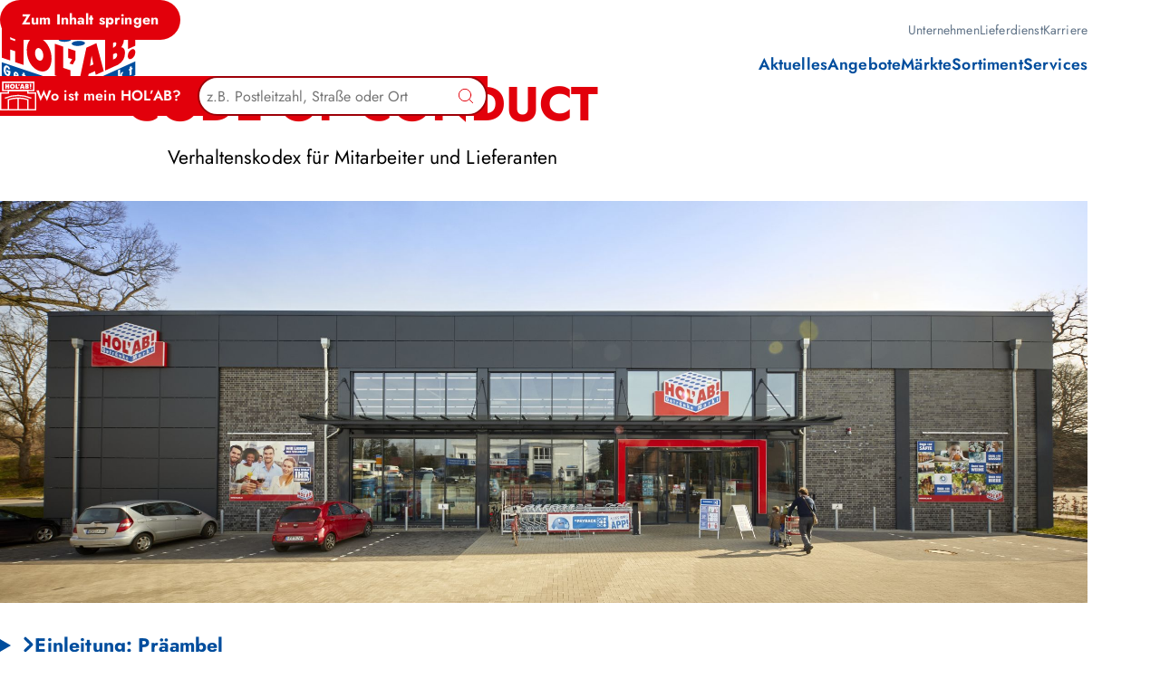

--- FILE ---
content_type: text/html; charset=UTF-8
request_url: https://holab.de/code-of-conduct
body_size: 20171
content:
<!DOCTYPE html>
<html data-layout="default" data-template="default" lang="de">
<head>
    <meta charset="utf-8">
<meta name="viewport" content="width=device-width,initial-scale=1.0">

<title>
            Code of Conduct · HOL&rsquo;AB!    </title>

<meta name="application-name" content="HOL&#x2019;AB&#x21;">
<meta name="theme-color" content="#1C365C">

<link rel="shortcut icon" type="image/x-icon" href="https://holab.de/favicon.ico">

<link as="style" href="https://holab.de/assets/build/index-DgVBGlUn.css" integrity="sha384-wmo3yrmculMRLHbe7/kk73q0kHzToxCT5NkcFnWeh8vtSZdNpnlPNAyfrmz+UrwR" rel="preload"><link href="https://holab.de/assets/build/index-DgVBGlUn.css" integrity="sha384-wmo3yrmculMRLHbe7/kk73q0kHzToxCT5NkcFnWeh8vtSZdNpnlPNAyfrmz+UrwR" rel="stylesheet"><link href="https://holab.de/assets/build/vendor-XqMgnnkY.js" integrity="sha384-8UG10Ehzxirv5OeGtXKM5fqAP7UY2yd/td0iNhBtEE7iDsdMcoRQMND3h1W09PK/" rel="modulepreload"><link href="https://holab.de/assets/build/index-eiWxOPKp.js" integrity="sha384-3vJDS34arxKpEAi/4Iz6TWVw/213qvkWPSzIjnXa9nOThSZu0u1KTz5F7I6QnJ9Y" rel="modulepreload"><script integrity="sha384-3vJDS34arxKpEAi/4Iz6TWVw/213qvkWPSzIjnXa9nOThSZu0u1KTz5F7I6QnJ9Y" src="https://holab.de/assets/build/index-eiWxOPKp.js" type="module"></script>



    <link rel="canonical" href="https://holab.de/code-of-conduct">



    <meta name="description" content="Code of Conduct Verhaltenskodex f&uuml;r Mitarbeiter und Lieferanten Einleitung: Pr&auml;ambel Die Hol&rsquo;Ab! Getr&auml;nkemarkt GmbH (im Folgenden: &bdquo;Hol&rsquo;Ab!&ldquo; oder &bdquo;das &hellip;">



    <meta property="og:site_name" content="HOL&rsquo;AB!">

    <meta property="og:title" content="Code of Conduct">

    <meta property="og:description" content="Code of Conduct Verhaltenskodex f&uuml;r Mitarbeiter und Lieferanten Einleitung: Pr&auml;ambel Die Hol&rsquo;Ab! Getr&auml;nkemarkt GmbH (im Folgenden: &bdquo;Hol&rsquo;Ab!&ldquo; oder &bdquo;das &hellip;">



<script
    src="https://cloud.ccm19.de/app.js?apiKey=d2a95c65a8d1f148bdb3d34ff8beb484a8b8115e97856531&domain=68594cec049f0fc620006e82"
    referrerpolicy="origin"
></script>

</head>
<body>
    
<a class="sr-link button" href="#main">
    Zum Inhalt springen</a>
    <header class="site-header">
    <div class="site-header__inner container">
        <a href="https://holab.de" class="site-header__logo" aria-label="Zur Startseite" rel="home">
            <svg xmlns="http://www.w3.org/2000/svg" class="logo" viewBox="0 0 154 116" width="154" height="116">
  <defs>
    <style>
      .logo {
        margin-bottom: -32px;
      }

      .logo__text {
        fill: var(--logo-text-color, #e2000b);
      }

      .logo__slogan {
        fill: var(--logo-slogan-color, #fff);
      }

      .logo__surface {
        fill: var(--logo-surface-color, #004d9d);
      }

      .logo__frame {
        fill: var(--logo-frame-color, #fff);
      }

      .logo__shadow {
        fill: var(--logo-shadow-color, #000);
        opacity: var(--logo-shadow-opacity, 0.2);
        filter: blur(var(--logo-shadow-blur, 1px));
      }
    </style>
  </defs>
  <path class="logo__shadow" d="M153.05 84.4 86.6 114.63 0 85.12l1.94 1.62 84.66 28.9 62.69-28.75 3.76-2.48Z" />
  <path class="logo__frame" d="M69.3.31.07 26.45v58.7l86.54 29.47 66.37-30.27V23.6L69.3.31Z" />
  <path class="logo__surface" d="M85.69 96.76c0-.04.04-.04 0 0l-83.75-28v14.99L85.7 111.8l63.6-28.9V67.86l-63.6 28.9Z"/>
  <path class="logo__surface" d="M22.04 27.47c.57-.2 1.11-.5 1.6-.87.3-.23.52-.57.57-.95 0-.35-.14-.69-.42-.9a4.3 4.3 0 0 0-1.4-.77 8.93 8.93 0 0 0-2.16-.45 18.15 18.15 0 0 0-5.1.19c-.78.13-1.55.33-2.3.6a6.4 6.4 0 0 0-1.64.88 1.6 1.6 0 0 0-.64.94c-.03.34.1.68.34.91.4.37.88.63 1.4.76.72.24 1.45.4 2.2.46a19.28 19.28 0 0 0 5.2-.23c.8-.08 1.6-.27 2.35-.57m18.81-7.25a4.52 4.52 0 0 0 1.44-.83c.28-.2.46-.52.5-.87a1.1 1.1 0 0 0-.46-.83 4.8 4.8 0 0 0-1.4-.72c-.7-.2-1.4-.35-2.12-.46-.8-.07-1.6-.11-2.43-.11-.83.04-1.67.11-2.46.23-.75.14-1.48.33-2.2.57-.54.18-1.04.45-1.48.8-.3.2-.5.54-.53.9-.02.34.14.67.41.87.41.34.9.59 1.4.72.71.23 1.43.38 2.17.46a17.88 17.88 0 0 0 5-.19c.74-.11 1.46-.29 2.16-.53m17.53-6.72a4.2 4.2 0 0 0 1.33-.76c.26-.2.4-.5.38-.83a1.23 1.23 0 0 0-.54-.8 3.9 3.9 0 0 0-1.44-.68c-.68-.21-1.37-.35-2.08-.42a22.7 22.7 0 0 0-2.35-.11 12 12 0 0 0-2.32.22c-.7.1-1.39.29-2.05.53-.5.18-.96.43-1.37.76-.26.2-.43.5-.45.84.02.34.2.64.5.83.41.32.89.55 1.4.68.69.2 1.4.35 2.12.42.76.08 1.59.11 2.43.11.8-.03 1.6-.1 2.4-.22.69-.14 1.37-.33 2.04-.57m16.24-6.18c.44-.16.85-.4 1.2-.72.21-.21.32-.5.3-.8-.09-.32-.3-.6-.6-.76-.45-.28-.94-.5-1.44-.64-.67-.2-1.36-.35-2.05-.42-.76-.08-1.52-.11-2.28-.11-.75 0-1.5.07-2.23.19-.66.09-1.31.25-1.94.5-.45.15-.87.38-1.25.67-.23.2-.36.5-.34.8.07.31.26.58.53.76.44.3.93.54 1.44.68.68.2 1.38.35 2.09.42.76.07 1.55.11 2.31.11a14.45 14.45 0 0 0 4.25-.68m-39.48 24.5c.57-.2 1.1-.5 1.55-.9.31-.25.5-.6.53-1 0-.36-.19-.7-.49-.9-.44-.35-.94-.6-1.48-.76a9.71 9.71 0 0 0-2.23-.46 19.4 19.4 0 0 0-5.16.2c-.8.13-1.56.35-2.31.64a5.2 5.2 0 0 0-1.6.9c-.33.24-.55.6-.61 1-.02.36.13.7.41.94.43.37.94.65 1.5.8.73.23 1.5.39 2.27.45.87.08 1.74.1 2.61.08.9-.05 1.78-.15 2.66-.3.8-.17 1.58-.4 2.35-.69m18.7-7.47a4.5 4.5 0 0 0 1.44-.83c.27-.23.43-.56.46-.91a1.16 1.16 0 0 0-.54-.87 4.47 4.47 0 0 0-1.47-.73c-.73-.2-1.47-.35-2.21-.45a18.1 18.1 0 0 0-4.93.19c-.75.13-1.48.32-2.2.57-.54.2-1.03.48-1.48.83-.29.22-.47.55-.5.91.02.35.2.68.5.87.45.34.95.6 1.48.76.73.22 1.48.38 2.24.46a18.55 18.55 0 0 0 5.09-.2c.72-.13 1.43-.33 2.12-.6m17.44-6.9c.5-.18.95-.45 1.33-.8a1 1 0 0 0 .34-.84c-.07-.34-.3-.63-.6-.8a4.38 4.38 0 0 0-1.52-.68c-.71-.2-1.43-.35-2.17-.41-.75-.08-1.59-.12-2.38-.12-.8.04-1.58.11-2.35.23-.7.1-1.4.28-2.05.53-.5.16-.94.42-1.33.76-.26.21-.42.53-.42.87.06.34.26.64.53.83.46.32.96.56 1.48.72.72.21 1.46.35 2.2.42a18.48 18.48 0 0 0 4.89-.15c.7-.1 1.4-.3 2.05-.57m16.12-6.33a3 3 0 0 0 1.18-.72c.2-.21.3-.5.26-.8a1.49 1.49 0 0 0-.64-.76 6.5 6.5 0 0 0-1.52-.64c-.69-.2-1.4-.34-2.12-.42-.76-.07-1.55-.11-2.32-.11-.76 0-1.52.07-2.28.19-.66.1-1.3.26-1.93.5-.45.15-.86.4-1.21.71a.9.9 0 0 0-.3.8c.09.33.3.61.6.8.46.3.95.53 1.48.68.7.2 1.43.34 2.16.41.76.08 1.6.12 2.4.12a11.98 11.98 0 0 0 4.24-.76M48.7 36.24a4.56 4.56 0 0 0 1.52-.95c.3-.25.47-.6.5-1a1.29 1.29 0 0 0-.54-.94 3.95 3.95 0 0 0-1.55-.76 10.5 10.5 0 0 0-2.32-.46c-1.74-.17-3.5-.1-5.23.23-.79.14-1.56.36-2.31.65-.57.2-1.1.52-1.56.9-.29.26-.49.61-.56 1 0 .37.19.71.49.94.45.36.96.63 1.51.8.77.24 1.56.4 2.36.45a19.73 19.73 0 0 0 5.3-.23 12.5 12.5 0 0 0 2.4-.64m18.58-7.7c.52-.2 1-.49 1.4-.87.27-.22.4-.56.38-.91a1.29 1.29 0 0 0-.6-.87c-.47-.34-1-.58-1.56-.72-.75-.2-1.5-.36-2.27-.46a18.57 18.57 0 0 0-5.05.2c-.75.12-1.48.32-2.2.6a4.5 4.5 0 0 0-1.44.83c-.27.24-.44.59-.45.95.04.37.23.7.53.91.47.34 1 .6 1.55.76.76.22 1.53.37 2.32.45 1.72.17 3.45.1 5.15-.19.77-.16 1.51-.39 2.24-.68m17.34-7.05c.48-.16.93-.43 1.29-.8a1 1 0 0 0 .3-.87c-.1-.35-.33-.65-.65-.83a5.45 5.45 0 0 0-1.56-.69 13 13 0 0 0-2.24-.41c-.82-.08-1.64-.11-2.46-.08-.8.04-1.6.11-2.4.23-.7.12-1.38.3-2.04.57-.5.16-.94.44-1.32.8a1.1 1.1 0 0 0-.35.87c.07.35.3.65.61.83.48.32 1 .56 1.56.72.73.2 1.48.34 2.23.42a18.33 18.33 0 0 0 4.97-.2c.7-.13 1.38-.32 2.05-.56m16.04-6.57a3 3 0 0 0 1.18-.76c.21-.2.29-.5.19-.78a1.7 1.7 0 0 0-.72-.8c-.5-.28-1.04-.5-1.6-.64a12.4 12.4 0 0 0-2.2-.42c-.75-.08-1.59-.12-2.38-.12a13.5 13.5 0 0 0-4.21.69 3 3 0 0 0-1.18.72c-.22.2-.32.5-.26.8.13.32.35.6.64.79.48.3 1 .54 1.56.68.72.2 1.45.34 2.2.42a17.4 17.4 0 0 0 4.77-.15c.7 0 1.38-.15 2.01-.42M62.7 40.62a4.98 4.98 0 0 0 1.52-.94c.3-.25.47-.63.45-1.02a1.5 1.5 0 0 0-.57-.95 5.02 5.02 0 0 0-1.63-.8 11.2 11.2 0 0 0-2.35-.45 19.57 19.57 0 0 0-5.3.23c-.8.13-1.58.36-2.32.68-.57.22-1.1.54-1.56.94-.3.26-.48.63-.5 1.03.03.39.23.75.54.98.47.37 1.02.65 1.6.8a15.55 15.55 0 0 0 5.12.49c.9-.03 1.8-.15 2.69-.34.8-.1 1.57-.32 2.31-.64m18.5-7.89c.52-.2 1-.5 1.4-.87a1 1 0 0 0 .35-.95c-.1-.37-.32-.7-.65-.9a5.07 5.07 0 0 0-1.63-.73c-.76-.2-1.53-.35-2.31-.45a19.3 19.3 0 0 0-5.12.18c-.75.13-1.49.34-2.2.61-.52.2-1 .5-1.4.87a1.2 1.2 0 0 0-.42.95c.07.38.29.7.6.91.5.34 1.03.6 1.6.76.77.24 1.55.4 2.35.45a18.61 18.61 0 0 0 5.2-.23c.77-.1 1.52-.3 2.23-.6m17.23-7.28c.47-.17.9-.44 1.25-.8a.93.93 0 0 0 .26-.87 1.46 1.46 0 0 0-.72-.83 5.56 5.56 0 0 0-1.63-.68c-.74-.2-1.5-.35-2.27-.42a18.17 18.17 0 0 0-4.93.19c-.7.13-1.38.32-2.05.57a3.6 3.6 0 0 0-1.29.8.97.97 0 0 0-.3.87c.1.36.32.67.64.87.5.33 1.05.58 1.63.72.76.2 1.54.34 2.32.41a18.91 18.91 0 0 0 5-.18c.71-.16 1.41-.38 2.09-.65m15.97-6.67a3.1 3.1 0 0 0 1.14-.76.76.76 0 0 0 .15-.83 1.83 1.83 0 0 0-.76-.8c-.53-.3-1.1-.53-1.68-.68-.73-.2-1.48-.35-2.24-.42a17.4 17.4 0 0 0-4.73.15c-.67.1-1.32.28-1.94.53-.44.16-.85.42-1.17.76a.9.9 0 0 0-.23.83c.14.35.4.63.72.8.5.31 1.05.54 1.63.68.74.2 1.5.35 2.27.42a17.94 17.94 0 0 0 4.82-.15c.68-.11 1.36-.3 2.01-.53m-37.3 26.27a4.33 4.33 0 0 0 1.46-.98c.28-.27.43-.64.42-1.03-.08-.4-.31-.75-.65-.98a5.25 5.25 0 0 0-1.67-.8 15.82 15.82 0 0 0-5.12-.5 14.92 14.92 0 0 0-4.96 1.07 5 5 0 0 0-1.52.99c-.3.25-.47.63-.45 1.02.04.4.27.76.6.99.5.36 1.07.63 1.67.8a16.83 16.83 0 0 0 5.23.5 16.4 16.4 0 0 0 2.73-.36c.77-.16 1.52-.4 2.24-.72m18.44-8.11c.52-.18 1-.5 1.36-.91.25-.25.37-.6.3-.95-.1-.37-.35-.7-.68-.9a6.92 6.92 0 0 0-1.66-.77 19.2 19.2 0 0 0-2.4-.45c-.86-.08-1.74-.1-2.6-.08-.87.04-1.74.15-2.59.3-.75.15-1.5.36-2.2.65-.54.2-1.02.5-1.41.91-.27.25-.42.62-.38.99.07.38.3.71.65.9.5.37 1.07.63 1.67.76a15.82 15.82 0 0 0 5.12.5 19 19 0 0 0 2.62-.3c.76-.11 1.5-.33 2.2-.65m17.14-7.43c.47-.18.9-.47 1.25-.84.21-.25.3-.58.22-.9a1.55 1.55 0 0 0-.75-.84 7.46 7.46 0 0 0-1.71-.72c-.77-.2-1.56-.34-2.35-.42a18.73 18.73 0 0 0-5 .2c-.72.12-1.42.32-2.1.6a3.6 3.6 0 0 0-1.28.83.97.97 0 0 0-.27.91c.12.37.38.69.72.87.52.33 1.08.57 1.67.72.79.21 1.58.35 2.4.42a19.46 19.46 0 0 0 5.08-.19c.72-.16 1.43-.38 2.12-.64m15.9-6.9c.42-.17.81-.43 1.13-.76a.84.84 0 0 0 .11-.84 1.7 1.7 0 0 0-.83-.8 6.1 6.1 0 0 0-1.7-.67 15.48 15.48 0 0 0-4.79-.5c-.79.03-1.57.1-2.36.22-.66.1-1.3.28-1.93.53-.44.15-.83.41-1.14.76a.88.88 0 0 0-.19.83 2 2 0 0 0 .76.84c.53.31 1.1.54 1.7.68.78.2 1.56.34 2.36.42a18.35 18.35 0 0 0 4.89-.2 8.3 8.3 0 0 0 1.97-.52M91.87 49.55a4.34 4.34 0 0 0 1.48-.99c.27-.28.4-.67.38-1.06-.1-.4-.34-.76-.69-.99a5.82 5.82 0 0 0-1.74-.8 12.8 12.8 0 0 0-2.47-.45 20.12 20.12 0 0 0-5.43.3c-.8.17-1.57.4-2.31.73-.56.23-1.07.56-1.52.98-.3.27-.45.66-.41 1.06.07.42.3.79.64 1.03a5.1 5.1 0 0 0 1.7.83c.82.24 1.66.4 2.5.46a23 23 0 0 0 2.83.03c.91-.06 1.82-.19 2.72-.38.8-.17 1.57-.43 2.32-.75m18.35-8.35c.5-.22.97-.52 1.36-.91.25-.27.35-.64.27-.99-.13-.39-.4-.71-.76-.91a5.83 5.83 0 0 0-1.74-.76 15.48 15.48 0 0 0-5.08-.46c-.87.04-1.73.15-2.58.31-.76.14-1.5.36-2.2.68-.52.2-.99.51-1.37.91a1.2 1.2 0 0 0-.34.99c.11.38.35.72.68.95.52.35 1.1.6 1.71.75.8.24 1.63.4 2.47.46.9.09 1.82.1 2.73.04a13.97 13.97 0 0 0 4.85-1.06m17.07-7.66c.47-.2.88-.5 1.21-.88a.9.9 0 0 0 .2-.9 1.9 1.9 0 0 0-.8-.88 7.77 7.77 0 0 0-1.75-.72 14.9 14.9 0 0 0-2.39-.41 19.46 19.46 0 0 0-5.04.18c-.71.13-1.41.33-2.08.61-.48.17-.91.46-1.26.84a.86.86 0 0 0-.22.9c.13.38.4.7.76.88.53.33 1.12.57 1.74.72 1.66.41 3.37.57 5.08.45.85-.04 1.7-.14 2.54-.3a5 5 0 0 0 2.01-.5m15.81-7.06c.44-.14.82-.42 1.1-.78a.76.76 0 0 0 .08-.84 1.9 1.9 0 0 0-.88-.8 6.75 6.75 0 0 0-1.78-.67c-.77-.2-1.56-.34-2.35-.42a18.5 18.5 0 0 0-4.89.15c-.67.11-1.31.3-1.93.57-.45.16-.84.44-1.14.8a.83.83 0 0 0-.15.87c.18.36.47.65.83.83.55.31 1.13.54 1.75.68.78.2 1.58.35 2.38.42a19.3 19.3 0 0 0 5-.19 8.05 8.05 0 0 0 1.98-.6"/>
  <path class="logo__text" d="m1.98 29.13 9.21 3.08v11.26l5.62 1.9V33.92l9.14 3.03v34.74l-9.15-3.03v-12.1l-5.65-1.9V66.8l-9.18-3.07.01-34.6Zm27.61 25.2c.42-8.88 4.9-13.93 11.45-13.02.77.11 1.52.3 2.24.57.86.28 1.68.65 2.46 1.1 6.8 3.87 11.31 12.78 11.16 22.11 0 1.07-.1 2.13-.26 3.19-1.26 8.38-6.26 12.44-13.36 10.04-6.56-2.2-11.3-8.49-13.08-16.68a28.7 28.7 0 0 1-.6-7.32m9.1 4.93c.22 3.76 2.12 6.86 4.47 7.62 2.57.84 4.7-1.55 4.62-5.6-.07-3.8-2.05-7.21-4.47-8.02a3.1 3.1 0 0 0-3.34.95 6.1 6.1 0 0 0-1.29 3.94c-.04.37-.04.74 0 1.1m21.89-10.8 9.1 3.04v23.43l8.07 2.7v11.37l-17.17-5.72V48.45Zm14.56 5.01 8.12 2.7V66l-2.97 5.27-3.56-1.1 2.96-4.93-4.55-1.21V53.45Zm20.18-.76 11.07-5 8.12 30.95-8.84 4.02-.91-4.1-7.02 3.21-.83 4.8L87.13 91l8.19-38.3Zm7.77 18.43-1.97-9.52h-.04L99.3 72.83l3.8-1.71Zm12.97-27.76 12.3-5.54c5.49-2.46 8.45-.15 8.48 5.54a13.3 13.3 0 0 1-2.27 7.48l-.8 1.32.57.12c2.31.45 3.6 2.65 3.6 5.99a15.33 15.33 0 0 1-7.54 13.11c-.39.24-.8.44-1.21.61l-13.16 5.95V43.36h.03Zm9.75 8.84a4.19 4.19 0 0 0 2.58-3.8c0-1.58-.84-2.15-2.54-1.4l-1.18.54v5.23l1.14-.57Zm1.1 12.55.23-.11.45-.3a5.38 5.38 0 0 0 1.78-3.5c.04-1.59-.98-2.5-2.38-1.93-.3.11-.61.27-.91.38l-1.4.64v5.84l2.23-1.02Zm14.34-32.5 7.96-3.6v21.92l-7.96 3.6V32.25Zm6.22 22.11a2.65 2.65 0 0 0-1.63 0c-.23.07-.46.16-.68.27a8.65 8.65 0 0 0-4.1 7.28c-.01.42.03.84.1 1.25.5 2.16 2.21 2.61 3.96 1.74a8.58 8.58 0 0 0 4.17-7.17c0-1.97-.76-3.03-1.82-3.37Z" />
  <path class="logo__slogan" d="m11.3 76.35-2.08.27-.15-.5c-.3-.98-.64-1.44-1.21-1.59-.72-.23-1.33.3-1.48 2.43 0 .16 0 .33-.04.5 0 .33 0 .67.04 1.01.23 2.1.8 3.01 1.6 3.28.64.22 1.05-.12 1.24-1.26L9.3 80l-1.93-.64v-2.17l4.2 1.4-.03 1.14c-.12 3.6-1.44 4.74-3.3 4.21-.4-.11-.78-.28-1.14-.49-1.6-.95-2.73-2.7-3.03-5.35a11.42 11.42 0 0 1-.04-2.2c.3-3.19 1.86-4.21 3.94-3.5a5.18 5.18 0 0 1 3.15 3.42l.19.53Zm7.36 6.57v-.53a1.44 1.44 0 0 0-.83-1.25.6.6 0 0 0-.6.11c-.16.18-.25.41-.27.65v.49l1.7.53Zm1.95 1.93-3.65-1.2v.26c0 .1 0 .2.04.3.01.6.37 1.12.9 1.36a.47.47 0 0 0 .73-.34l.07-.22 1.82.6-.07.27c-.3 1.21-1.14 1.63-2.47 1.21-1.82-.57-2.96-2.12-2.96-4.55 0-.21 0-.43.04-.64.15-2.28 1.25-3.04 2.88-2.43 1.63.6 2.63 2.09 2.66 4.7v.68Zm3.71-3.07.87.3v-2.05l2.05.68v2.05l.91.3v1.67l-.87-.26v5.68l-2.09-.72v-5.68l-.87-.27v-1.7Zm8.42 2.8 2.09.73v.87l.18-.23c.3-.36.78-.5 1.22-.34l.3.04v2.09l-.23-.12c-.11-.04-.19-.11-.3-.15-.57-.19-1.02.08-1.17.8 0 .07-.04.15-.04.22v4.17l-2.09-.72.04-7.36Zm11.49 4.44v-.56l2.05.68v7.4l-2.09-.69v-.68l-.27.15c-.36.22-.8.27-1.2.11-1.1-.34-1.9-1.48-2.17-3.75a8.3 8.3 0 0 1-.04-.99c0-2.46 1.06-3.3 2.24-2.92.48.17.89.5 1.17.91l.3.34Zm-1.67 2.58c.04 1.33.27 1.82.68 2.09l.2.11c.52.23.86-.04.98-1.1v-.34c0-.21-.01-.43-.04-.64 0-.12 0-.23-.04-.34-.11-.95-.34-1.26-.83-1.45-.5-.15-.72 0-.91.8a1.2 1.2 0 0 0-.04.38c-.02.16-.02.33 0 .5m2.7-6.19c.64.23 1.1.83 1.13 1.52 0 .6-.53.91-1.14.68a1.7 1.7 0 0 1-1.1-1.48v-.02a.77.77 0 0 1 1.1-.7m-2.88-.95c.62.24 1.05.82 1.1 1.48V86a.77.77 0 0 1-1.14.67 1.67 1.67 0 0 1-1.1-1.5.78.78 0 0 1 1.14-.7m9.14 6.41 2.08.72v1.06l.23-.22a1.52 1.52 0 0 1 1.63-.34 2.42 2.42 0 0 1 1.63 2.54v5.5l-2.08-.7V94.6c0-.08-.04-.15-.04-.23-.1-.3-.32-.53-.6-.64-.43-.2-.77.07-.77.75v4.48l-2.12-.72.04-7.36Zm10.69-.57 2.17.72v6.72l1.1-2.13 2.35.76-1.67 2.46 1.97 5.01-2.27-.76-1.48-3.75v3.26l-2.12-.72-.05-11.57Zm15.02 13.58-3.64-1.22v.27c0 .1.01.2.04.3.02.6.37 1.13.91 1.37a.5.5 0 0 0 .72-.34l.08-.23 1.82.6-.08.27c-.3 1.21-1.14 1.63-2.46 1.21-1.82-.56-2.96-2.12-2.96-4.55 0-.21 0-.43.04-.64.15-2.27 1.25-3.03 2.88-2.43 1.63.61 2.62 2.09 2.7 4.7l-.05.69Zm-1.93-1.94v-.53a1.44 1.44 0 0 0-.83-1.25.66.66 0 0 0-.65.12.95.95 0 0 0-.23.64v.5l1.7.52Zm16.96-6.4 3.03-1.37 1.02 5.95h.04l1.03-6.9 3.07-1.4 1.02 10.46-2.39 1.1-.45-7.65-1.44 8.53-1.79.8-1.36-7.32h-.04l-.45 8.15-2.4 1.06 1.1-11.41Zm18.61-4.34v-.56l2.2-.98v7.35l-2.23 1.03v-.65l-.08.12a3.44 3.44 0 0 1-1.44 1.32c-1.03.54-1.75.27-2.2-1.2-.13-.44-.2-.89-.19-1.34 0-.37.04-.75.08-1.17.26-2.16 1.06-3.3 2.35-3.9.38-.26.87-.3 1.29-.12l.22.1Zm-.8 5.44c.69-.3 1-.88 1-2.5a3.1 3.1 0 0 0-.12-1.03c-.15-.5-.38-.6-.72-.46a.88.88 0 0 0-.34.23c-.37.27-.6.68-.65 1.14 0 .08 0 .11-.04.15l-.03.5v.8c-.04 1.2.3 1.43.9 1.17m9.86-10.09 2.25-1.02v.87l.2-.38a3 3 0 0 1 1.28-1.37l.34-.19v2.1l-.26.07-.35.11a2.2 2.2 0 0 0-1.2 1.74c0 .08-.05.16-.05.27v4.17l-2.23 1.02v-7.39h.02Zm10.4-8.96 2.24-1.02v6.76l1.18-3.07 2.46-1.14-1.74 3.83 2.08 3.41-2.43 1.06-1.55-2.54v3.25l-2.24 1.03V77.6Zm11.88-1.17.95-.42v-2.05l2.15-.98v2.04l.95-.41v1.68l-.95.4v5.7l-2.2.98v-5.65l-.9.41v-1.7Z"/>
</svg>
    </a>
        <nav class="site-header__navigation" aria-labelledby="nav-heading">
    <h2 id="nav-heading" class="sr-only">
        Hauptmenü    </h2>

    <custom-disclosure
        class="site-nav"
        force-open="(min-width: 50em)"
        close-on-escape="(max-width: 50em)"
        close-on-click-outside="(max-width: 50em)"
    >
        <button slot="toggle" class="site-nav__drawer-toggle md:hidden">
            <span class="hamburger-icon">
                <span class="hamburger-icon__layer"></span>
                <span class="hamburger-icon__layer"></span>
                <span class="hamburger-icon__layer"></span>
            </span>
            <span class="sr-only">
                Hauptmenü umschalten            </span>
        </button>

        <div slot="panel" class="site-nav__drawer">
                <ul class="site-nav__menu" data-level="0" data-name="primary" id="menu:primary">
                    



<li class="site-nav__menu-item">
    <a class="site-nav__menu-link" data-level="0" href="https://holab.de/aktuelles" id="link:aktuelles">
        Aktuelles    </a>

    </li>
                    



<li class="site-nav__menu-item">
    <a class="site-nav__menu-link" data-level="0" href="https://holab.de/angebote" id="link:angebote">
        Angebote    </a>

    </li>
                    



<li class="site-nav__menu-item">
    <a class="site-nav__menu-link" data-level="0" href="https://holab.de/maerkte" id="link:maerkte">
        Märkte    </a>

    </li>
                    



<li class="site-nav__menu-item">
    <a class="site-nav__menu-link" data-level="0" href="https://holab.de/sortiment" id="link:sortiment">
        Sortiment    </a>

            <custom-disclosure class="site-nav__submenu-container" close-on-click-outside="(min-width: 50em)" close-on-escape="(min-width: 50em)">
            <button aria-labelledby="link:sortiment" class="site-nav__submenu-toggle" slot="toggle">
                <svg class="icon" viewBox="0 0 24 24" focusable="false">
                    <path d="M 3,8 l 8,8 l 8,-8" stroke-width="3"/>
                </svg>
            </button>

                <ul class="site-nav__submenu" data-level="1" id="menu:sortiment" slot="panel">
                    



<li class="site-nav__submenu-item">
    <a class="site-nav__submenu-link" data-level="1" href="https://holab.de/sortiment/bier" id="link:bier">
        Bier    </a>

    </li>
                    



<li class="site-nav__submenu-item">
    <a class="site-nav__submenu-link" data-level="1" href="https://holab.de/sortiment/wein-sekt" id="link:wein-sekt">
        Wein &amp; Sekt    </a>

    </li>
                    



<li class="site-nav__submenu-item">
    <a class="site-nav__submenu-link" data-level="1" href="https://holab.de/sortiment/mineralwasser" id="link:mineralwasser">
        Mineralwasser    </a>

    </li>
                    



<li class="site-nav__submenu-item">
    <a class="site-nav__submenu-link" data-level="1" href="https://holab.de/sortiment/spirituosen" id="link:spirituosen">
        Spirituosen    </a>

    </li>
                    



<li class="site-nav__submenu-item">
    <a class="site-nav__submenu-link" data-level="1" href="https://holab.de/sortiment/softdrinks" id="link:softdrinks">
        Softdrinks    </a>

    </li>
                    



<li class="site-nav__submenu-item">
    <a class="site-nav__submenu-link" data-level="1" href="https://holab.de/sortiment/saft" id="link:saft">
        Saft    </a>

    </li>
                    



<li class="site-nav__submenu-item">
    <a class="site-nav__submenu-link" data-level="1" href="https://holab.de/sortiment/alkoholfrei" id="link:alkoholfrei">
        Alkoholfrei    </a>

    </li>
                    



<li class="site-nav__submenu-item">
    <a class="site-nav__submenu-link" data-level="1" href="https://holab.de/sortiment/energy-drinks" id="link:energy-drinks">
        Energy-Drinks    </a>

    </li>
            </ul>
        </custom-disclosure>
    </li>
                    



<li class="site-nav__menu-item">
    <a class="site-nav__menu-link" data-level="0" href="https://holab.de/services" id="link:services">
        Services    </a>

            <custom-disclosure class="site-nav__submenu-container" close-on-click-outside="(min-width: 50em)" close-on-escape="(min-width: 50em)">
            <button aria-labelledby="link:services" class="site-nav__submenu-toggle" slot="toggle">
                <svg class="icon" viewBox="0 0 24 24" focusable="false">
                    <path d="M 3,8 l 8,8 l 8,-8" stroke-width="3"/>
                </svg>
            </button>

                <ul class="site-nav__submenu" data-level="1" id="menu:services" slot="panel">
                    



<li class="site-nav__submenu-item">
    <a class="site-nav__submenu-link" data-level="1" href="https://holab.de/services/paypack" id="link:payback">
        PAYBACK    </a>

    </li>
                    



<li class="site-nav__submenu-item">
    <a class="site-nav__submenu-link" data-level="1" href="https://holab.de/services/kommissionskauf" id="link:kommissionskauf">
        Kommissionskauf    </a>

    </li>
                    



<li class="site-nav__submenu-item">
    <a class="site-nav__submenu-link" data-level="1" href="https://holab.de/services/getraenke-lieferservice" id="link:lieferservice">
        Lieferservice    </a>

    </li>
                    



<li class="site-nav__submenu-item">
    <a class="site-nav__submenu-link" data-level="1" href="https://holab.de/services/leihservice" id="link:leihservice">
        Leihservice    </a>

    </li>
                    



<li class="site-nav__submenu-item">
    <a class="site-nav__submenu-link" data-level="1" href="https://holab.de/services/geschenkgutschein" id="link:gutscheine">
        Gutscheine    </a>

    </li>
            </ul>
        </custom-disclosure>
    </li>
            </ul>

                <ul class="site-nav__menu" data-level="0" data-name="secondary" id="menu:secondary">
                    



<li class="site-nav__menu-item">
    <a class="site-nav__menu-link" data-level="0" href="https://holab.de/unternehmen" id="link:unternehmen">
        Unternehmen    </a>

            <custom-disclosure class="site-nav__submenu-container" close-on-click-outside="(min-width: 50em)" close-on-escape="(min-width: 50em)">
            <button aria-labelledby="link:unternehmen" class="site-nav__submenu-toggle" slot="toggle">
                <svg class="icon" viewBox="0 0 24 24" focusable="false">
                    <path d="M 3,8 l 8,8 l 8,-8" stroke-width="3"/>
                </svg>
            </button>

                <ul class="site-nav__submenu" data-level="1" id="menu:unternehmen" slot="panel">
                    



<li class="site-nav__submenu-item">
    <a class="site-nav__submenu-link" data-level="1" href="https://holab.de/unternehmen/ueber-uns" id="link:ueber-uns">
        Über uns    </a>

    </li>
                    



<li class="site-nav__submenu-item">
    <a class="site-nav__submenu-link" data-level="1" href="https://holab.de/unternehmen/geschichte" id="link:geschichte">
        Geschichte    </a>

    </li>
                    



<li class="site-nav__submenu-item">
    <a class="site-nav__submenu-link" data-level="1" href="https://holab.de/unternehmen/franchise" id="link:franchise">
        Franchise    </a>

    </li>
                    



<li class="site-nav__submenu-item">
    <a class="site-nav__submenu-link" data-level="1" href="https://holab.de/unternehmen/verkaufsflaechen" id="link:verkaufsflaechen">
        Verkaufsflächen    </a>

    </li>
                    



<li class="site-nav__submenu-item">
    <a class="site-nav__submenu-link" data-level="1" href="https://holab.de/unternehmen/werder-partner" id="link:werder-partner">
        Werder Partner    </a>

    </li>
            </ul>
        </custom-disclosure>
    </li>
                    



<li class="site-nav__menu-item">
    <a class="site-nav__menu-link" data-level="0" href="https://lieferservice.holab.de" id="link:lieferdienst">
        Lieferdienst    </a>

    </li>
                    



<li class="site-nav__menu-item">
    <a class="site-nav__menu-link" data-level="0" href="https://holab.de/karriere" id="link:karriere">
        Karriere    </a>

            <custom-disclosure class="site-nav__submenu-container" close-on-click-outside="(min-width: 50em)" close-on-escape="(min-width: 50em)">
            <button aria-labelledby="link:karriere" class="site-nav__submenu-toggle" slot="toggle">
                <svg class="icon" viewBox="0 0 24 24" focusable="false">
                    <path d="M 3,8 l 8,8 l 8,-8" stroke-width="3"/>
                </svg>
            </button>

                <ul class="site-nav__submenu" data-level="1" id="menu:karriere" slot="panel">
                    



<li class="site-nav__submenu-item">
    <a class="site-nav__submenu-link" data-level="1" href="https://holab.de/karriere/stellenangebote" id="link:stellenangebote">
        Stellenangebote    </a>

    </li>
                    



<li class="site-nav__submenu-item">
    <a class="site-nav__submenu-link" data-level="1" href="https://holab.de/karriere/ausbildung" id="link:ausbildung">
        Ausbildung    </a>

    </li>
            </ul>
        </custom-disclosure>
    </li>
            </ul>
        </div>
    </custom-disclosure>
</nav>
    </div>
</header>

    
                <search class="search search--floating">
    <form action="/maerkte" class="search__form" id="search" method="GET" novalidate>
        <label class="search__label" for="q">
            <svg aria-hidden="true" class="search__label-icon icon icon--xl icon--solid" focusable="false" viewbox="0 0 24 24">
    <use xlink:href="#icon-store"></use>
</svg>
            <span class="search__label-text">
                Wo ist mein HOL’AB?            </span>
        </label>

        <div class="search__control">
            <input
                type="search"
                class="search__control-input input"
                id="q"
                name="q"
                value=""
                placeholder="z.B. Postleitzahl, Straße oder Ort"
                spellcheck="false"
            >

            <button type="submit" class="search__control-submit">
                <svg aria-hidden="true" class="search__icon icon icon--lg" focusable="false" viewbox="0 0 24 24">
    <use xlink:href="#icon-search"></use>
</svg>
                <span class="sr-only">
                    Suchen                </span>
            </button>
        </div>
    </form>
</search>
    
    <main id="main" class="main-content">
            <div class="block-collection stack stack--lg">
        <div class="hero stack container container--wide">
    <div class="hero__content stack container container--prose">
                    <h1 class="hero__title">
                        Code of Conduct                </h1>
        
        
                    <div class="hero__summary rich-text">
                            <p>Verhaltenskodex für Mitarbeiter und Lieferanten</p>                    </div>
        
            </div>

            <div class="hero__media frame frame--crop">
                        <img alt="" decoding="async" loading="lazy" src="https://holab.de/media/pages/code-of-conduct/e73d2bb3ee-1721986226/unternehmen-seite.jpg">                </div>
    </div>
<div class="container container--prose">
    <details class="disclosure">
    <summary class="disclosure__summary">
        <svg class="disclosure__marker icon" viewBox="0 0 24 24" focusable="false" aria-hidden="true">
            <path d="M 8,2 l 11,10 l -11,10" stroke-width="5" />
        </svg>

                    Einleitung: Präambel            </summary>

    <div class="disclosure__content">
                    <div class="rich-text / stack stack--sm">
                <p>Die Hol’Ab! Getränkemarkt GmbH (im Folgenden: „Hol’Ab!“ oder „das Unternehmen“) bekennt sich zu einer ökologisch und sozial verantwortungsvollen Unternehmensführung. Wir erwarten das gleiche Verhalten von all unseren Lieferanten. Auch bei unseren Mitarbeiterinnen und Mitarbeitern setzen wir voraus, dass die Grundsätze ökologischen, sozialen und ethischen Verhaltens beachtet und in die Unternehmenskultur integriert werden. Weiter sind wir bestrebt, laufend unser unternehmerisches Handeln und unsere Produkte sowie Dienstleistungen im Sinne der Nachhaltigkeit zu optimieren und fordern unsere Lieferanten auf, dazu im Sinne eines ganzheitlichen Ansatzes beizutragen.<br />
Für die zukünftige Zusammenarbeit vereinbaren die Vertragspartner die Geltung der nachstehenden Regelungen für einen gemeinsamen Verhaltenskodex. Diese Vereinbarung gilt als Grundlage für die zukünftige Zusammenarbeit. Die Vertragspartner verpflichten sich, die Grundsätze und Anforderungen des Verhaltenskodex zu erfüllen und sich darum zu bemühen ihre Unterauftragnehmer vertraglich zur Einhaltung der in diesem Dokument aufgeführten Standards und Regelungen zu verpflichten. Ein Verstoß gegen diesen Verhaltenskodex kann für das Unternehmen in letzter Konsequenz Grund und Anlass sein, die Geschäftsbeziehungen einschließlich aller zugehörigen Lieferverträge zu beenden.</p>
<p>Die Pflichten des Lieferanten sind innerhalb der Lieferkette an weitere Unterlieferanten weiterzureichen. Zudem verpflichtet sich der Lieferant im Rahmen von Kontrollmaßnahmen bei Bedarf an Audits teilzunehmen. </p>
<p>Der Verhaltenskodex stützt sich auf nationale Gesetze und Vorschriften wie das Lieferkettensorgfaltspflichtengesetz (LkSG) sowie internationale Übereinkommen wie die allgemeine Erklärung der Menschenrechte der Vereinten Nationen, die Leitlinien über Kinderrechte und unternehmerisches Handeln, die Leitlinien der Vereinten Nationen „Wirtschaft und Menschenrechte“ sowie die internationalen Arbeitsnormen der Internationalen Arbeitsorganisation.</p>            </div>
            </div>
</details>
</div>
<div class="container container--prose">
    <details class="disclosure">
    <summary class="disclosure__summary">
        <svg class="disclosure__marker icon" viewBox="0 0 24 24" focusable="false" aria-hidden="true">
            <path d="M 8,2 l 11,10 l -11,10" stroke-width="5" />
        </svg>

                    Anforderungen an die Lieferanten und Mitarbeiter            </summary>

    <div class="disclosure__content">
                    <div class="rich-text / stack stack--sm">
                <p>Hol’Ab! setzt grundlegende Anforderungen an seine Lieferanten und Mitarbeiter voraus. Die Anforderungen setzen sich aus den drei übergeordneten Bereichen „soziale Verantwortung“, „ökologische Verantwortung“ und „ethisches Geschäftsverhalten“ zusammen. </p>
<h3>Soziale Verantwortung</h3>
<p>Hol’Ab! und seine Lieferanten halten die grundlegenden Anforderungen sozialer Verantwortung ein. Diese orientieren sich an den gesetzlichen Vorgaben des LkSG sowie internationalen Regelungen. Dabei handelt es sich unter anderem um Konventionen der International Labour Organization, in denen Arbeits- und Sozialstandards festgelegt werden. Die sozialen Anforderungen werden nachfolgend näher definiert. </p>
<h4>Ausschluss von Zwangsarbeit¹</h4>
<p>Es darf keine Zwangsarbeit, Sklavenarbeit oder derart vergleichbare Arbeit eingesetzt werden. Jede Arbeit muss freiwillig sein und ohne Androhung von Strafe erfolgen. Die Mitarbeitenden müssen jederzeit die Arbeit oder das Beschäftigungsverhältnis beenden können. Außerdem darf keine inakzeptable Behandlung von Arbeitskräften, wie etwa psychische Härte, sexuelle Belästigung und Erniedrigung stattfinden. Die Beauftragung oder Nutzung von Sicherheitskräften ist zu unterlassen, wenn beim Einsatz Personen unmenschlich oder erniedrigend behandelt oder verletzt werden oder die Vereinigungsfreiheit beeinträchtigt wird. Arbeitsverhältnisse müssen stets mit den international anerkannten Arbeits- und Sozialstandards vereinbar sein.</p>
<h4>Verbot der Kinderarbeit²</h4>
<p>In keiner Phase der Produktion darf Kinderarbeit eingesetzt werden. Hol’Ab! und alle Lieferanten halten sich an die Empfehlung aus den ILO-Konventionen zum Mindestalter für die Beschäftigung von Kindern. Demnach soll das Alter nicht geringer sein als das Alter, mit dem nach dem Recht des Beschäftigungsortes die allgemeine Schulpflicht endet und in jedem Fall nicht unter 15 Jahre. Wenn Kinder bei der Arbeit angetroffen werden, sind die Maßnahmen zu dokumentieren, die zu ergreifen sind, um Abhilfe zu schaffen und den Kindern den Besuch einer Schule zu ermöglichen. Junge Arbeitnehmer unter 18 Jahren dürfen nicht für Arbeiten eingesetzt werden, die schädlich für die Gesundheit, Sicherheit oder Sittlichkeit von Kindern sind. Besondere Schutzvorschriften sind einzuhalten.</p>
<h4>Faire Entlohnung³</h4>
<p>Das Entgelt für reguläre Arbeitsstunden und Überstunden muss dem nationalen gesetzlichen Mindestlohn oder den branchenüblichen Mindeststandards entsprechen, je nachdem, welcher Betrag höher ist. Das Entgelt für Überstunden muss in jedem Fall das Entgelt für reguläre Stunden übersteigen. Soweit das Entgelt nicht ausreicht, die Kosten des gewöhnlichen Lebensunterhalts zu decken und ein Mindestmaß an Rücklagen zu bilden, besteht die Verpflichtung, das Entgelt entsprechend zu erhöhen. Den Arbeitnehmern sind alle gesetzlich vorgeschriebenen Leistungen zu gewähren. Lohnabzüge als Strafmaßnahmen sind nicht zulässig. Es ist sicherzustellen, dass die Arbeitnehmer klare, detaillierte und regelmäßige schriftliche Informationen über die Zusammensetzung ihres Entgelts erhalten. In Ländern ohne Mindestlohn oder anderweitigen Lohnrahmen ist der Lohn für eine Vollarbeitszeit so auszugestalten, dass die Grundbedürfnisse der Beschäftigten erfüllt werden.</p>
<h4>Faire Arbeitszeit⁴</h4>
<p>Die Arbeitszeiten müssen den geltenden Gesetzen oder den Branchenstandards entsprechen. Überstunden sind nur zulässig, wenn sie auf freiwilliger Basis erbracht werden und 12 Stunden pro Woche nicht übersteigen, während den Beschäftigten nach sechs aufeinanderfolgenden Arbeitstagen mindestens ein freier Tag einzuräumen ist. Die wöchentliche Arbeitszeit darf 48 Stunden nicht regelmäßig überschreiten.</p>
<h4>Vereinigungsfreiheit⁵</h4>
<p>Das Recht der Arbeitnehmer, Organisationen ihrer Wahl zu gründen, ihnen beizutreten, Kollektivverhandlungen zu führen und zu streiken, ist zu respektieren. In Fällen, in denen die Vereinigungsfreiheit und das Recht zu Kollektivverhandlungen gesetzlich eingeschränkt sind, sind alternative Möglichkeiten eines unabhängigen und freien Zusammenschlusses der Arbeitnehmer zum Zweck von Kollektivverhandlungen einzuräumen. Arbeitnehmer dürfen nicht aufgrund von Gründung, Beitritt oder Mitgliedschaft in einer solchen Organisation diskriminiert werden. Arbeitnehmervertretern ist freier Zugang zu den Arbeitsplätzen ihrer Kollegen zu gewähren, um sicherzustellen, dass sie ihre Rechte in gesetzmäßiger und friedlicher Weise wahrnehmen können.</p>
<h4>Diskriminierungsverbot⁶</h4>
<p>Die Ungleichbehandlung von Mitarbeiterinnen und Mitarbeitern in jeglicher Form ist unzulässig, soweit sie nicht in den Erfordernissen der Beschäftigung begründet ist. Dies gilt z.B. für Benachteiligungen aufgrund von Geschlecht, nationaler, ethnischer oder sozialer Herkunft, Hautfarbe, Behinderung, Gesundheitsstatus, politischer Überzeugung, Weltanschauung, Religion, Alter, Schwangerschaft oder sexueller Orientierung. Die persönliche Würde, Privatsphäre und Persönlichkeitsrechte jedes Einzelnen werden respektiert.</p>
<h4>Gesundheitsschutz; Sicherheit am Arbeitsplatz⁷</h4>
<p>Der Lieferant ist für ein sicheres und gesundes Arbeitsumfeld verantwortlich. Durch Aufbau und Anwendung angemessener Arbeitssicherheitssysteme werden notwendige Vorsorgemaßnahmen gegen Unfälle und Gesundheitsschäden, die sich im Zusammenhang mit der Tätigkeit ergeben können, getroffen. Übermäßige körperliche oder geistige Ermüdung sind durch geeignete Maßnahmen zu verhindern. Zudem werden die Beschäftigten regelmäßig über geltende Gesundheitsschutz- und Sicherheitsnormen sowie -maßnahmen informiert und geschult. Den Mitarbeiterinnen und Mitarbeitern wird der Zugang zu Trinkwasser in ausreichender Menge ermöglicht sowie der Zugang zu sauberen sanitären Einrichtungen.</p>
<h4>Erhalt der natürlichen Lebensgrundlagen⁸</h4>
<p>Der Lieferant darf nicht unter Verstoß gegen legitime Rechte Land, Wälder oder Gewässer entziehen, deren Nutzung die Lebensgrundlage von Personen sichert. Schädliche Bodenveränderungen, Gewässer- und Luftverunreinigungen, Lärmemissionen sowie übermäßigen Wasserverbrauch hat er zu unterlassen, wenn dies die Gesundheit von Personen schädigt, die natürlichen Grundlagen zur Produktion von Nahrung erheblich beeinträchtigt oder den Zugang von Personen zu einwandfreiem Trinkwasser oder Sanitäranlagen verhindert.</p>
<h4>Umgang mit Konfliktmineralien</h4>
<p>Für die Konfliktmineralien Zinn, Wolfram, Tantal und Gold sowie für weitere Rohstoffe wie Kobalt etabliert das Unternehmen Prozesse in Übereinstimmung mit den Leitsätzen der Organisation für wirtschaftliche Zusammenarbeit und Entwicklung (Organisation for Economic Cooperation and Development, OECD) für die Erfüllung der Sorgfaltspflicht zur Förderung verantwortungsvoller Lieferketten für Mineralien aus Konflikt- und Hochrisikogebieten und erwartet dies auch von seinem Lieferanten. Schmelzen und Raffinerien ohne angemessene, auditierte Sorgfaltsprozesse sollen gemieden werden.</p>
<h3>Ökologische Verantwortung</h3>
<p>Das Unternehmen bekennt sich zu seiner ökologischen Verantwortung. Hol’Ab! verpflichtet sich in diesem Zusammenhang insbesondere, Beiträge zum Umweltschutz und zur Bekämpfung des menschengemachten Klimawandels zu leisten. Hierzu haben sich auch die Lieferanten des Unternehmens zu verpflichten. </p>
<h4>Behandlung und Ableitung von industriellem Abwasser</h4>
<p>Abwasser aus Betriebsabläufen, Fertigungsprozessen und sanitären Anlagen ist vor der Einleitung oder Entsorgung zu typisieren, zu überwachen, zu überprüfen und bei Bedarf zu behandeln. Darüber hinaus sollten Maßnahmen eingeführt werden, um die Erzeugung von Abwasser zu reduzieren.</p>
<h4>Umgang mit Luftemission</h4>
<p>Allgemeine Emissionen aus den Betriebsabläufen (Luft- und Lärmemissionen) sowie Treibhausgasemissionen sind vor ihrer Freisetzung zu typisieren, routinemäßig zu überwachen, zu überprüfen und bei Bedarf zu behandeln. Der Lieferant hat zudem die Aufgabe, seine Abgasreinigungssysteme zu überwachen und ist angehalten, wirtschaftliche Lösungen zu finden, um jegliche Emissionen zu minimieren.</p>
<h4>Umgang mit Abfall und gefährlichen Stoffen</h4>
<p>Der Lieferant folgt einer systematischen Herangehensweise, um Festabfall zu ermitteln, zu handhaben, zu reduzieren und verantwortungsvoll zu entsorgen oder zu recyceln. Die Verbote der Ausfuhr gefährlicher Abfälle im Basler Übereinkommen vom 22. März 1989 in der aktuellen Fassung sind zu beachten. Chemikalien oder andere Materialien, die bei ihrer Freisetzung in die Umwelt eine Gefahr darstellen, sind zu ermitteln und so zu handhaben, dass beim Umgang mit diesen Stoffen, der Beförderung, Lagerung, Nutzung, beim Recycling oder der Wiederverwendung und bei ihrer Entsorgung die Sicherheit gewährleistet ist. Quecksilber ist im Einklang mit den Verboten des Übereinkommens von Minimata vom 10. Oktober 2013 zu verwenden und persistente organische Schadstoffe im Einklang mit dem Stockholmer Übereinkommen vom 23. Mai 2001 in der aktuellen Fassung.</p>
<h4>Verbrauch von Rohstoffen und natürlichen Ressourcen reduzieren</h4>
<p>Der Einsatz und der Verbrauch von Ressourcen während der Produktion und die Erzeugung von Abfall jeder Art, einschließlich Wasser und Energie, sind zu reduzieren bzw. zu vermeiden. Entweder geschieht dies direkt am Entstehungsort oder durch Verfahren und Maßnahmen, bspw. durch die Änderung der Produktions- und Wartungsprozesse oder von Abläufen im Unternehmen, durch die Verwendung alternativer Materialien, durch Einsparungen, durch Recycling oder mithilfe der Wiederverwendung von Materialien.</p>
<h4>Umgang mit Energieverbrauch/-effizienz</h4>
<p>Der Energieverbrauch ist zu überwachen und zu dokumentieren. Es sind wirtschaftliche Lösungen zu finden, um die Energieeffizienz zu verbessern und den Energieverbrauch zu minimieren.</p>
<h3>Ethisches Geschäftsverhalten</h3>
<p>Hol’Ab! verpflichtet sich, lediglich legitime und legale Geschäftspraktiken und -ziele zu verfolgen. Ein fairer Umgang mit Kunden und Geschäftspartnern ist dem Unternehmen sehr wichtig. Entsprechende Verpflichtungen sind auch von unseren Lieferanten einzuhalten.</p>
<h4>Fairer Wettbewerb</h4>
<p>Die Normen der fairen Geschäftstätigkeit, der fairen Werbung und des fairen Wettbewerbs sind einzuhalten. Außerdem sind die geltenden Kartellgesetze anzuwenden, welche im Umgang mit Wettbewerbern insbesondere Absprachen und andere Aktivitäten, die Preise oder Konditionen beeinflussen, verbieten. Ferner verbieten diese Regelungen Absprachen zwischen Kunden und Lieferanten, mit denen Kunden in ihrer Freiheit eingeschränkt werden sollen, ihre Preise und sonstigen Konditionen beim Wiederverkauf autonom zu bestimmen.</p>
<h4>Vertraulichkeit/Datenschutz</h4>
<p>Der Lieferant verpflichtet sich, bezüglich des Schutzes privater Informationen, insbesondere im Falle von Geschäftsgeheimnissen, sonstigen vertraulichen Daten oder personenbezogenen Daten, den angemessenen Erwartungen seines Auftraggebers, der Zulieferer, Kunden, Verbraucher und Arbeitnehmer gerecht zu werden. Der Lieferant hat bei der Erfassung, Speicherung, Verarbeitung, Übermittlung und Weitergabe von persönlichen Informationen die Gesetze zu Datenschutz und Informationssicherheit und die behördlichen Vorschriften zu beachten.</p>
<h4>Geistiges Eigentum</h4>
<p>Rechte an geistigem Eigentum sind zu respektieren; Technologie- und Know-how-Transfer haben so zu erfolgen, dass die geistigen Eigentumsrechte und die Kundeninformationen geschützt sind.</p>
<h4>Integrität/Bestechung, Vorteilnahme, Handelskontrolle und Geldwäsche</h4>
<p>Bei allen Geschäftsaktivitäten sind höchste Integritätsstandards zugrunde zu legen. Der Lieferant muss beim Verbot aller Formen von Bestechung, Korruption, Erpressung und Unterschlagung eine Null- Toleranz-Politik verfolgen. Verfahren zur Überwachung und Durchsetzung der Normen sind anzuwenden, um die Einhaltung der Antikorruptionsgesetze zu gewährleisten. Zudem sind die geltenden Vorschriften zur Ein- und Ausfuhrkontrolle und zur Prävention von Geldwäsche einzuhalten.</p>
<hr />
<p>¹ ILO Konvention 29 und 105; § 2 Abs. 2 Nr. 3, 4, 11 LkSG.<br />
² ILO-Konvention 79, 138, 142 und 18; § 3 Abs. 1, 2 LkSG.<br />
³ ILO-Konvention 26 und 131; § 2 Abs. 2 Nr. 8 LkSG.<br />
⁴ ILO-Konvention 1 und 14.<br />
⁵ ILO-Konvention 87, 98, 135, 154; § 2 Abs. 2 Nr. 6 LkSG.<br />
⁶ ILO-Konvention 110, 111 und 159; § 2 Abs. 2 Nr. 7 LkSG.<br />
⁷ ILO-Konvention 155 und 164; § 2 Abs. 2 Nr. 5 LkSG.<br />
⁸ § 2 Abs. 2 Nr. 9, 10 LkSG.</p>            </div>
            </div>
</details>
</div>
<div class="container container--prose">
    <details class="disclosure">
    <summary class="disclosure__summary">
        <svg class="disclosure__marker icon" viewBox="0 0 24 24" focusable="false" aria-hidden="true">
            <path d="M 8,2 l 11,10 l -11,10" stroke-width="5" />
        </svg>

                    Beschwerdeverfahren            </summary>

    <div class="disclosure__content">
                    <div class="rich-text / stack stack--sm">
                <p>Hol’Ab! hat ein Beschwerdeverfahren nach § 8 Abs. 2 LkSG eingerichtet. Das Beschwerdeverfahren soll gewährleisten, dass Personen auf menschenrechtliche und umweltbezogene Risiken und Verletzungen, die durch das wirtschaftliche Handeln von Hol’Ab! entstanden sind, hinweisen können.<br />
Der Lieferant hat Hol’Ab! erhaltene Hinweise zur Erreichbarkeit, Zuständigkeit und zur Durchführung eines Beschwerdeverfahrens in geeigneter Weise an seine Mitarbeiter weiterzugeben. Das Beschwerdeverfahren wird durch Hol’Ab! öffentlich zugänglich gemacht und muss für Mitarbeiter unter Wahrung der Vertraulichkeit der Identität und wirksamen Schutz vor Benachteiligungen zugänglich sein. Soweit kein Hinweis erfolgt, ist der Lieferant selbst auf Betriebsebene für die Einrichtung eines wirksamen Beschwerdemechanismus für Einzelpersonen und Gemeinschaften, die von negativen Auswirkungen betroffen sein können, zuständig.</p>
<p>Die unternehmensseitig mit der Durchführung des Verfahrens betrauten Personen sind an Weisungen nicht gebunden und zur Verschwiegenheit verpflichtet. Nach Einreichung der Beschwerde erhält der Hinweisgeber eine Eingangsbestätigung. Der Sachverhalt ist nach Einreichung der Beschwerde gemeinsam mit dem Hinweisgeber zu erörtern.</p>
<p>Mitarbeiter, die eine Beschwerde wegen Verstößen gegen diesen Verhaltenskodex oder einschlägige Gesetze erheben, dürfen in keiner Form Disziplinarmaßnahmen ausgesetzt werden.<br />
Die Wirksamkeit des Beschwerdeverfahrens wird unternehmensseitig mindestens einmal im Jahr sowie anlassbezogen überprüft. Hol’Ab! behält sich in diesem Zusammenhang vor, in Zukunft Änderungen an dem Verfahren vorzunehmen.</p>            </div>
            </div>
</details>
</div>
<div class="container container--prose">
    <details class="disclosure">
    <summary class="disclosure__summary">
        <svg class="disclosure__marker icon" viewBox="0 0 24 24" focusable="false" aria-hidden="true">
            <path d="M 8,2 l 11,10 l -11,10" stroke-width="5" />
        </svg>

                    Umsetzung der Anforderungen            </summary>

    <div class="disclosure__content">
                    <div class="rich-text / stack stack--sm">
                <p>Wir erwarten von unseren Lieferanten in Bezug auf Lieferketten, dass sie Risiken innerhalb dieser identifizieren sowie angemessene Maßnahmen ergreifen. Im Falle eines Verdachtes auf Verstöße sowie zur Absicherung von Lieferketten mit erhöhten Risiken wird der Lieferant das Unternehmen zeitnah und ggf. regelmäßig über die identifizierten Verstöße und Risiken sowie die ergriffenen Maßnahmen informieren.</p>
<p>Die Inhalte des Codes of Conduct werden gegenüber unseren Mitarbeitern und Lieferanten kommuniziert. Die Einhaltung der in diesem Dokument aufgeführten Standards und Regelungen überprüft das Unternehmen mithilfe eines Self-Assessment-Fragebogens sowie risikobasierter Audits an Produktionsstandorten der Lieferanten. Der Lieferant erklärt sich damit einverstanden, dass der Auftraggeber solche Audits einmal jährlich oder aus konkretem Anlass zur Überprüfung einer Einhaltung des Kodex an den Betriebsstätten des Lieferanten zu den üblichen Geschäftszeiten nach angemessener Vorankündigung durch von ihm beauftragte Personen durchführt. Der Lieferant kann einzelnen Auditmaßnahmen widersprechen, wenn durch diese zwingende datenschutzrechtliche Regelungen verletzt würden. In diesem Fall erbringt der Lieferant auf anderem Wege Nachweise zu Einhaltung der in diesem Dokument aufgeworfenen Standards, etwa durch geeignete Dokumentationen.</p>
<p>Sollte ein Verstoß gegen die Regelungen dieses Verhaltenskodex festgestellt werden, wird das Unternehmen dies dem Lieferanten unverzüglich schriftlich mitteilen und ihm eine angemessene Nachfrist setzen, um sein Verhalten mit diesen Regelungen in Einklang zu bringen. Ist eine Abhilfe nicht in absehbarer Zeit möglich, so hat dies der Lieferant unverzüglich anzuzeigen und gemeinsam mit dem Unternehmen ein Konzept mit Zeitplan zur Beendigung oder Minimierung des Verstoßes zu erstellen. Wenn die Nachfrist fruchtlos abläuft bzw. die Umsetzung der im Konzept enthaltenen Maßnahmen nach Ablauf des Zeitplans keine Abhilfe bewirkt und kein milderes Mittel zur Verfügung steht, kann das Unternehmen die Geschäftsbeziehung abbrechen und alle Verträge kündigen. Ein gesetzliches Recht zur außerordentlichen Kündigung ohne Nachfristsetzung, insbesondere bei als sehr schwerwiegend zu bewertenden Verstößen, bleibt ebenso wie das Recht auf Schadenersatz unberührt.</p>            </div>
            </div>
</details>
</div>
<div class="container container--prose">
    <details class="disclosure">
    <summary class="disclosure__summary">
        <svg class="disclosure__marker icon" viewBox="0 0 24 24" focusable="false" aria-hidden="true">
            <path d="M 8,2 l 11,10 l -11,10" stroke-width="5" />
        </svg>

                    Kenntnisnahme und Einverständnis des Lieferanten            </summary>

    <div class="disclosure__content">
                    <div class="rich-text / stack stack--sm">
                <p>Der Lieferant verpflichtet sich bei Einbeziehung dieses Code of Conduct in die jeweilige Vertragsbeziehung, verantwortungsvoll zu handeln und sich an die aufgeführten Grundsätze/Anforderungen zu halten. Der Lieferant verpflichtet sich, in für diese verständlicher Weise den Arbeitnehmern, Beauftragten und Subunternehmern den Inhalt dieses Kodex zu kommunizieren und alle erforderlichen Vorkehrungen für die Umsetzung der Anforderungen zu treffen.</p>            </div>
            </div>
</details>
</div>
<div class="rich-text stack container container--prose text-sm text-light">
    <p>Über unser Online-Meldesystem kannst du rund um die Uhr Verstöße zum Code of Conduct melden. Unser System speichert <u>keine</u> IP-Adressen oder Metadaten, sodass eine Rückverfolgung ausgeschlossen ist. Über ein anonymes Postfach ist dennoch ein Dialog oder die Beantwortung von Rückfragen möglich.</p></div>
<div class="container text-center">
    

<a class="button button--xl" href="https://prod.osapiens.cloud/portal/portal/webbundle/supplier-os-hub/supplier-os-hub/public-access-app/complaint.html#/public/hub/getraenke-ahlers/DEFAULT/complaint/new" target="_blank">
            Zum Online-Meldesystem    
            <svg aria-hidden="true" class="icon icon--lg" focusable="false" viewbox="0 0 24 24">
    <use xlink:href="#icon-external-link"></use>
</svg>
    </a>
</div>
    </div>
    </main>

    
    

<footer class="site-footer">
    <div class="site-footer__main">
        <div class="site-footer__grid container">
            <div class="site-footer__grid-item stack">
                <h3>
                    Hast du Fragen, Anregungen oder Kritik?                </h3>

                <div class="rich-text">
                    <p>
                        Dann schreib uns eine E-Mail an: <a href="mailto:info@holab.de">info@holab.de</a>. Wir werden uns so schnell wie möglich bei dir melden!                    </p>
                </div>
            </div>

                            <nav class="site-footer__grid-item stack" aria-labelledby="about-heading">
                    <h3 id="about-heading" class="text-regular">
                        Unternehmen                    </h3>

                    

    <ul class="menu stack stack--sm" data-level="0" id="menu:about">
                    <li class="menu__item">
                <a class="menu__link" href="https://holab.de/unternehmen/ueber-uns">
                                            Über uns                                    </a>
            </li>
                    <li class="menu__item">
                <a class="menu__link" href="https://holab.de/unternehmen/geschichte">
                                            Geschichte                                    </a>
            </li>
                    <li class="menu__item">
                <a class="menu__link" href="https://holab.de/unternehmen/franchise">
                                            Franchise                                    </a>
            </li>
                    <li class="menu__item">
                <a class="menu__link" href="https://holab.de/unternehmen/verkaufsflaechen">
                                            Verkaufsflächen                                    </a>
            </li>
                    <li class="menu__item">
                <a class="menu__link" href="https://holab.de/unternehmen/werder-partner">
                                            Werder Partner                                    </a>
            </li>
            </ul>
                </nav>
            
                            <nav class="site-footer__grid-item stack" aria-labelledby="quicklinks-heading">
                    <h3 id="quicklinks-heading" class="text-regular">
                        Quicklinks                    </h3>

                    

    <ul class="menu stack stack--sm" data-level="0" id="menu:quicklinks">
                    <li class="menu__item">
                <a class="menu__link" href="https://holab.de/maerkte">
                                            Märkte                                    </a>
            </li>
                    <li class="menu__item">
                <a class="menu__link" href="https://lieferservice.holab.de/">
                                            Lieferdienst                                    </a>
            </li>
                    <li class="menu__item">
                <a class="menu__link" href="https://holab.de/services/kommissionskauf">
                                            Kommissionskauf                                    </a>
            </li>
                    <li class="menu__item">
                <a class="menu__link" href="https://holab.de/karriere">
                                            Karriere                                    </a>
            </li>
            </ul>
                </nav>
            
            <nav class="site-footer__grid-item stack" aria-labelledby="social-heading">
                <h3 id="social-heading" class="text-regular">
                    Social Media                </h3>

                

    <ul class="menu cluster cluster--start" data-level="0" id="menu:social">
                    <li class="menu__item">
                <a class="menu__link" href="https://www.instagram.com/holab_getraenkemarkt/">
                                            <svg aria-hidden="true" class="menu__icon icon icon--xl icon--solid" focusable="false" viewbox="0 0 24 24">
    <use xlink:href="#icon-instagram"></use>
</svg>
                        <span class="sr-only">
                            Instagram                        </span>
                                    </a>
            </li>
                    <li class="menu__item">
                <a class="menu__link" href="https://whatsapp.com/channel/0029VaaS0Yt9WtC3C9ElsE3g">
                                            <svg aria-hidden="true" class="menu__icon icon icon--xl icon--outline" focusable="false" viewbox="0 0 24 24">
    <use xlink:href="#icon-whatsapp"></use>
</svg>
                        <span class="sr-only">
                            WhatsApp                        </span>
                                    </a>
            </li>
                    <li class="menu__item">
                <a class="menu__link" href="https://www.facebook.com/holab.getraenkemarkt/">
                                            <svg aria-hidden="true" class="menu__icon icon icon--xl icon--solid" focusable="false" viewbox="0 0 24 24">
    <use xlink:href="#icon-facebook"></use>
</svg>
                        <span class="sr-only">
                            Facebook                        </span>
                                    </a>
            </li>
                    <li class="menu__item">
                <a class="menu__link" href="https://www.linkedin.com/company/hol-ab/">
                                            <svg aria-hidden="true" class="menu__icon icon icon--xl icon--solid" focusable="false" viewbox="0 0 24 24">
    <use xlink:href="#icon-linkedin"></use>
</svg>
                        <span class="sr-only">
                            LinkedIn                        </span>
                                    </a>
            </li>
            </ul>
            </nav>
        </div>
    </div>

            <div class="site-footer__aside">
            <nav class="site-footer__container container" aria-labelledby="tertiary-heading">
                <h3 id="tertiary-heading" class="sr-only">
                    Rechtliches                </h3>

                

    <ul class="menu cluster cluster--end" data-level="0" id="menu:tertiary">
                    <li class="menu__item">
                <a class="menu__link" href="https://holab.de/impressum">
                                            Impressum                                    </a>
            </li>
                    <li class="menu__item">
                <a class="menu__link" href="https://holab.de/datenschutz">
                                            Datenschutz                                    </a>
            </li>
                    <li class="menu__item">
                <a class="menu__link" href="https://holab.de/code-of-conduct">
                                            Code of Conduct                                    </a>
            </li>
            </ul>
            </nav>
        </div>
    </footer>
        <svg class="sprite sr-only" data-name="svg-sprite" style="position:absolute"><symbol viewBox="0 0 24 24" aria-labelledby="aicon-arrow-right-title" id="icon-arrow-right" xmlns="http://www.w3.org/2000/svg"><title id="aicon-arrow-right-title">arrow-right</title><path d="m5.5.75 10.72 10.72a.749.749 0 0 1 0 1.06L5.5 23.25"/></symbol><symbol viewBox="0 0 24 24" aria-labelledby="bicon-back-title" id="icon-back" xmlns="http://www.w3.org/2000/svg"><title id="bicon-back-title">back</title><path d="M6 4.498.75 9.748 6 14.998"/><path d="M.75 9.748h21a1.5 1.5 0 0 1 1.5 1.5v9"/></symbol><symbol viewBox="0 0 24 24" aria-labelledby="cicon-brochure-title" id="icon-brochure" xmlns="http://www.w3.org/2000/svg"><title id="cicon-brochure-title">brochure</title><path d="M10.95 20.1c-1.21-1.44-4.4-2.85-9.44-3a1 1 0 0 1-.98-1V1.93a1 1 0 0 1 1-1h.02c6.52.22 9.95 2.53 9.95 4.28 0-1.74 3.85-4.04 9.95-4.27h.02a1 1 0 0 1 1 1v12.94M11.5 5.22V16.4"/><path d="M9 5.91a24.7 24.7 0 0 0-5.49-1.27M14.5 10.4A24.7 24.7 0 0 1 20 9.12M9 10.4a24.7 24.7 0 0 0-5.49-1.28M9 14.4a24.88 24.88 0 0 0-5.54-1.3M14.5 5.91a24.5 24.5 0 0 1 5.54-1.28m3.43 18.24v-1.1a2.9 2.9 0 0 0-2.74-2.9h-2.25v-4.73c0-.68-.56-1.25-1.25-1.25-.68 0-1.24.57-1.24 1.25v7.23l-1.52-2.13a1.05 1.05 0 0 0-1.85.97l1.4 2.66"/></symbol><symbol viewBox="0 0 24 24" aria-labelledby="dicon-close-title" id="icon-close" xmlns="http://www.w3.org/2000/svg"><title id="dicon-close-title">close</title><path d="m.75 23.249 22.5-22.5M23.25 23.249.75.749"/></symbol><symbol viewBox="0 0 24 24" aria-labelledby="eicon-delivery-truck-title" id="icon-delivery-truck" xmlns="http://www.w3.org/2000/svg"><title id="eicon-delivery-truck-title">delivery service</title><path d="M23.25 13.5V6a1.5 1.5 0 0 0-1.5-1.5h-12A1.5 1.5 0 0 0 8.25 6v6M8.25 12V6h-3a4.5 4.5 0 0 0-4.5 4.5v6a1.5 1.5 0 0 0 1.5 1.5H3"/><path d="M.75 12h3a1.5 1.5 0 0 0 1.5-1.5V6"/><circle cx="7.5" cy="17.25" r="2.25"/><circle cx="19.5" cy="17.25" r="2.25"/><path d="M12 18h3"/></symbol><symbol viewBox="0 0 24 24" aria-labelledby="ficon-download-title" id="icon-download" xmlns="http://www.w3.org/2000/svg"><title id="ficon-download-title">download</title><path d="M12.001 3.75v12M7.501 11.25l4.5 4.5 4.5-4.5M23.251 15.75v1.5a3 3 0 0 1-3 3h-16.5a3 3 0 0 1-3-3v-1.5"/></symbol><symbol viewBox="0 0 24 24" aria-labelledby="gicon-envelope-title" id="icon-envelope" xmlns="http://www.w3.org/2000/svg"><title id="gicon-envelope-title">contact</title><rect x=".5" y="4.5" width="23" height="15" rx="1.5" ry="1.5"/><path d="M20.5 8.5 12 14 3.5 8.5M3.5 16 7 14M20.5 16 17 14"/></symbol><symbol viewBox="0 0 24 24" id="icon-external-link" xmlns="http://www.w3.org/2000/svg"><path d="M21.8 5.3h-8.3a3 3 0 0 0-3 3V12"/><path d="m17.3 9.8 4.5-4.5L17.3.8m1.5 13.5v7.4a1.5 1.5 0 0 1-1.6 1.6H3.8a1.5 1.5 0 0 1-1.5-1.6v-12a1.5 1.5 0 0 1 1.5-1.4H6"/></symbol><symbol viewBox="0 0 50 50" aria-labelledby="iicon-facebook-title" id="icon-facebook" xmlns="http://www.w3.org/2000/svg"><title id="iicon-facebook-title">Facebook</title><path d="M43.891 0A6.112 6.112 0 0 1 50 6.109v37.782A6.112 6.112 0 0 1 43.891 50h-10.4V31.161H40l1.237-8.068h-7.743v-5.237c0-2.207 1.081-4.359 4.549-4.359h3.52V6.628a42.929 42.929 0 0 0-6.248-.545c-6.376 0-10.543 3.864-10.543 10.86v6.15h-7.088v8.068h7.087V50H6.109A6.112 6.112 0 0 1 0 43.891V6.109A6.112 6.112 0 0 1 6.109 0h37.782Z"/></symbol><symbol viewBox="0 0 50 50" aria-labelledby="jicon-instagram-title" id="icon-instagram" xmlns="http://www.w3.org/2000/svg"><title id="jicon-instagram-title">instagram</title><path d="M14.718 50a14.711 14.711 0 0 1-10.484-3.932A14.5 14.5 0 0 1 0 35.283V14.617C0 5.847 5.846 0 14.617 0h20.766a14.353 14.353 0 0 1 10.585 4.134A14.451 14.451 0 0 1 50 14.617v20.766a14.431 14.431 0 0 1-4.134 10.685A14.881 14.881 0 0 1 35.283 50ZM7.359 7.259a10.046 10.046 0 0 0-2.722 7.358v20.666a10.129 10.129 0 0 0 2.722 7.459 10.419 10.419 0 0 0 7.358 2.621h20.566a10.419 10.419 0 0 0 7.358-2.621 9.849 9.849 0 0 0 2.923-7.358V14.617a10.4 10.4 0 0 0-2.722-7.258 10.049 10.049 0 0 0-7.358-2.722H14.718a10.25 10.25 0 0 0-7.359 2.622ZM12 24.9a13 13 0 1 1 13 13 13.026 13.026 0 0 1-13-13Zm4.672 0A8.328 8.328 0 1 0 25 16.572a8.366 8.366 0 0 0-8.328 8.328Zm18.85-13.22a2.9 2.9 0 1 1 2.9 2.9 2.9 2.9 0 0 1-2.901-2.9Z"/></symbol><symbol viewBox="0 0 50 50.316" aria-labelledby="kicon-linkedin-title" id="icon-linkedin" xmlns="http://www.w3.org/2000/svg"><title id="kicon-linkedin-title">LinkedIn</title><path d="M46.306 0H3.693A3.651 3.651 0 0 0 0 3.6v43.113a3.65 3.65 0 0 0 3.693 3.6h42.613a3.652 3.652 0 0 0 3.7-3.6V3.604A3.651 3.651 0 0 0 46.306 0ZM15.155 42.121H7.606v-22.72h7.552ZM11.38 16.297h-.051a3.936 3.936 0 1 1 .1-7.85 3.938 3.938 0 1 1-.05 7.85Zm31.007 25.824h-7.551V29.964c0-3.053-1.093-5.137-3.825-5.137a4.136 4.136 0 0 0-3.876 2.763 5.171 5.171 0 0 0-.248 1.842V42.12h-7.552s.1-20.591 0-22.72h7.552v3.216a7.5 7.5 0 0 1 6.807-3.752c4.968 0 8.694 3.248 8.694 10.228v13.03Z"/></symbol><symbol viewBox="0 0 24 24" aria-labelledby="licon-party-decoration-title" id="icon-party-decoration" xmlns="http://www.w3.org/2000/svg"><title id="licon-party-decoration-title">party service</title><path d="M22.506 1.615v2M23.506 2.615h-2M4.506 11.615v2M5.506 12.615h-2M20.506 19.615v2M21.506 20.615h-2M13.506 3.615v2M14.506 4.615h-2M.506.615s10 8.5 23 10"/><path d="M3.006 2.484v6.2a.5.5 0 0 0 .777.416l4.85-3.233M8.992 6.048l1.341 6.7a.5.5 0 0 0 .826.272l4.566-4.15M16.187 9.02l1.136 5.68a.5.5 0 0 0 .843.256l4.453-4.456M8.457 17.517l3.916 4.769a.5.5 0 0 0 .857-.149l2.3-6.436A43.409 43.409 0 0 1 .506 18.115"/><path d="m7.979 17.6-1.947 5.453a.5.5 0 0 1-.872.13L1.4 18.132M19.506 5.365a.25.25 0 0 1 .25.25M19.256 5.615a.25.25 0 0 1 .25-.25M19.506 5.865a.25.25 0 0 1-.25-.25M19.756 5.615a.25.25 0 0 1-.25.25M23.256 17.865a.25.25 0 0 1 .25.25M23.006 18.115a.25.25 0 0 1 .25-.25M23.256 18.365a.25.25 0 0 1-.25-.25M23.506 18.115a.25.25 0 0 1-.25.25M1.506 14.365a.25.25 0 0 1 .25.25M1.256 14.615a.25.25 0 0 1 .25-.25M1.506 14.865a.25.25 0 0 1-.25-.25M1.756 14.615a.25.25 0 0 1-.25.25"/></symbol><symbol viewBox="0 0 24 24" aria-labelledby="micon-search-title" id="icon-search" xmlns="http://www.w3.org/2000/svg"><title id="micon-search-title">search</title><circle cx="10.5" cy="10.5" r="10"/><path d="m23.5 23.5-5.929-5.929"/></symbol><symbol viewBox="0 0 24 24" aria-labelledby="nicon-store-title" id="icon-store" xmlns="http://www.w3.org/2000/svg"><title id="nicon-store-title">store</title><path d="M5.14 7.93V9.6H0v12h24v-12h-5.14V7.93H5.14Zm.85.98h12l.01 1.54h5.14v10.29h-4.28v-6.59a21.43 21.43 0 0 0-13.72 0v6.59H.86V10.45H6V8.91Zm5.58 4.98v6.85H6v-5.97c1.8-.55 3.68-.84 5.57-.88Zm.86 0c1.89.04 3.76.33 5.57.89v5.96h-5.57v-6.85Z"/><path d="M22.82 8.91v-6.5H1.35v6.5h21.47Zm-.98-5.53v4.55H2.33V3.38h19.51ZM3.1 13.1a23.15 23.15 0 0 1 17.8 0l-.33.78a22.3 22.3 0 0 0-17.14 0l-.33-.79Z"/><path d="M8.23 3.98h-.07c-.9 0-1.65.74-1.65 1.64v.06c0 .9.75 1.65 1.65 1.65h.14c.9 0 1.65-.74 1.65-1.65v-.06c0-.9-.74-1.64-1.65-1.64h-.07Zm4.83 3.27 1.06.08.17-.56h.87l.16.56 1.1-.08-1.08-3.2h-1.22l-1.06 3.2Zm-8.6 0v-1.2h.61v1.28l1.01-.08V3.98l-1.01.07v1.1h-.6V3.97l-1.02.07v3.28l1.01-.08Zm15.79.08.6-.6-.6-.62-.61.61.6.6Zm-3.63-.08h1.48a.91.91 0 0 0 1.03-.9.8.8 0 0 0-.5-.77c.27-.12.43-.4.4-.68 0-.62-.47-.85-1.09-.85h-1.32v3.2Zm-4.36 0 .22-.94h-1.1V3.98l-1.02.07v3.2h1.9Zm5.38-1.3h.12c.2 0 .32.08.32.28s-.12.28-.32.28h-.12v-.56ZM8.23 4.92c.39 0 .7.32.7.7v.05a.7.7 0 0 1-.7.71.7.7 0 0 1-.7-.7v-.06c0-.38.31-.7.7-.7Zm11.45-.99.13 2.1.88-.07.1-2.1-1.1.07Zm-4.7 2.04h-.52l.25-1h.01l.25 1ZM12.1 4.2c.15.1.24.28.22.46a2.9 2.9 0 0 1-.18.76h.61c.15-.3.25-.62.27-.95a.89.89 0 0 0-.17-.5l-.75.23Zm5.53.58h.12c.18 0 .26.09.26.25s-.08.25-.26.25h-.12v-.5Z"/></symbol><symbol viewBox="0 0 24 24" aria-labelledby="oicon-whatsapp-title" id="icon-whatsapp" xmlns="http://www.w3.org/2000/svg"><title id="oicon-whatsapp-title">WhatsApp</title><path d="M12 .5A11.467 11.467 0 0 0 .5 11.909 11.289 11.289 0 0 0 2.691 18.6l-1.436 4.238 4.419-1.405A11.511 11.511 0 0 0 23.5 11.91 11.468 11.468 0 0 0 12 .5m6.907 14.535c-.084-.138-.307-.223-.642-.388s-1.985-.972-2.291-1.082-.532-.167-.755.166-.866 1.081-1.062 1.3-.391.25-.726.084a9.188 9.188 0 0 1-2.7-1.651 9.976 9.976 0 0 1-1.864-2.3c-.2-.332-.021-.512.147-.678a3.612 3.612 0 0 0 .838-1.138.606.606 0 0 0-.028-.583C9.743 8.6 9.072 6.962 8.793 6.3c-.316-.756-1.725-.782-2.292-.168-1.789 1.941-1.376 4.14.2 6.215.168.222 2.32 3.691 5.728 5.023s3.408.887 4.023.831c1.767-.159 2.963-2.323 2.459-3.163"/></symbol></svg>    </body>
</html>


--- FILE ---
content_type: text/css
request_url: https://holab.de/assets/build/index-DgVBGlUn.css
body_size: 9898
content:
:root{--font-primary: "Jost", sans-serif, color-emoji;--leading-normal: 1.5;--tracking-wide: .01em;--color-text-normal: var(--color-black);--color-layer-1: var(--color-white);--weight-bold: 700;--leading-tight: 1.125;--measure-narrow: 50rem;--measure-wide: 75rem;--measure-prose: 50rem;--space-md: clamp(1rem, .9643rem + .1786vw, 1.125rem);--space-5xl: clamp(4rem, 3.8571rem + .7143vw, 4.5rem);--color-primary: var(--color-blue-800);--color-layer-2: var(--color-blue-100);--color-secondary: var(--color-red-600);--space-3xl: clamp(2rem, 1.9286rem + .3571vw, 2.25rem);--color-primary-dark: var(--color-blue-900);--color-text-marginalia: var(--color-gray-600);--color-border-subtle: var(--color-gray-100);--radius-sm: .3125rem;--leading-snug: 1.275;--tracking-wider: .015em;--color-primary-inverse: var(--color-blue-50);--color-secondary-inverse: var(--color-red-50);--space-2xs: clamp(.5rem, .4821rem + .0893vw, .5625rem);--color-error: var(--color-red-600);--weight-semibold: 600;--color-info-dark: var(--color-blue-800);--color-info-light: var(--color-blue-50);--color-error-dark: var(--color-red-700);--color-error-light: var(--color-red-50);--layer-tooltip: 40;--space-5xs: clamp(.125rem, .125rem + 0vw, .125rem);--space-3xs: clamp(.375rem, .3571rem + .0893vw, .4375rem);--space-4xs: clamp(.25rem, .2321rem + .0893vw, .3125rem);--tracking-normal: 0;--elevate-1: 0 0 3px oklch(var(--shadow-color) / calc(var(--shadow-strength) + 9%));--space-2xl: clamp(1.75rem, 1.6786rem + .3571vw, 2rem);--elevate-3: 0 0 6px oklch(var(--shadow-color) / calc(var(--shadow-strength) + 30%));--radius-none: 0;--transition-moderate: 225ms;--ease-in-out: cubic-bezier(.4, .15, .3, 1);--color-text-inverse: var(--color-white);--size-6: clamp(2.9863rem, 2.8796rem + .533vw, 3.3594rem);--leading-none: 1;--size-5: clamp(2.4881rem, 2.3992rem + .4446vw, 2.7994rem);--size-1: clamp(1.2rem, 1.1571rem + .2143vw, 1.35rem);--weight-regular: 400;--space-sm: clamp(.875rem, .8393rem + .1786vw, 1rem);--weight-light: 300;--space-xs: clamp(.75rem, .7143rem + .1786vw, .875rem);--space-4xl: clamp(3rem, 2.8929rem + .5357vw, 3.375rem);--size-0: clamp(1rem, .9643rem + .1786vw, 1.125rem);--ease-out: cubic-bezier(0, 0, .3, 1);--space-lg: clamp(1.25rem, 1.1964rem + .2679vw, 1.4375rem);--size-2: clamp(1.44rem, 1.3886rem + .2571vw, 1.62rem);--size-smaller: .875em;--elevate-2: 0 0 6px oklch(var(--shadow-color) / calc(var(--shadow-strength) + 15%));--color-primary-light: var(--color-blue-700);--color-white: rgb(255, 255, 255);--leading-relaxed: 1.625;--size-3: clamp(1.7281rem, 1.6665rem + .308vw, 1.9438rem);--size-4: clamp(2.0738rem, 1.9998rem + .3696vw, 2.3325rem);--size-larger: 1.25em;--space-xl: clamp(1.5rem, 1.4464rem + .2679vw, 1.6875rem);--color-black: rgb(0, 0, 0);--color-blue-800: rgb(0, 77, 157);--color-blue-100: rgb(231, 239, 246);--color-red-600: rgb(226, 0, 11);--color-blue-900: rgb(0, 55, 113);--color-gray-600: rgb(96, 115, 135);--color-gray-100: rgb(236, 238, 240);--color-blue-50: rgb(248, 250, 252);--color-red-50: rgb(254, 249, 249);--color-red-700: rgb(194, 0, 9);--shadow-color: 0% 0 0deg;--shadow-strength: 1%;--color-blue-700: rgb(28, 96, 168);--layer-sticky: 10;--transition-fast: 125ms;--color-secondary-dark: var(--color-red-800);--radius-round: 1e5rem;--color-border-active: var(--color-red-600);--layer-fixed: 20;--layer-overlay: 1;--ease-in: cubic-bezier(.4, .15, 0, 0);--radius-md: .625rem;--color-red-800: rgb(158, 0, 8);--transition-slow: .35s;--color-border-inverse: var(--color-gray-50);--color-gray-50: rgb(249, 250, 251)}@supports (color: color(display-p3 0 0 0%)){:root{--color-blue-900: rgb(0, 55, 113);--color-red-700: rgb(194, 0, 9)}@media (color-gamut: p3){:root{--color-blue-900: color(display-p3 .07668 .2119 .42778);--color-red-700: color(display-p3 .69695 .14232 .11027)}}}@font-face{font-family:Jost;font-weight:300;font-style:normal;font-display:swap;src:url(/assets/build/jost-300-BluLHonz.woff2) format("woff2")}@font-face{font-family:Jost;font-weight:400;font-style:normal;font-display:swap;src:url(/assets/build/jost-400-CXmcBJW6.woff2) format("woff2")}@font-face{font-family:Jost;font-weight:400;font-style:italic;font-display:optional;src:url(/assets/build/jost-400-italic-BxUgkk-w.woff2) format("woff2")}@font-face{font-family:Jost;font-weight:600;font-style:normal;font-display:swap;src:url(/assets/build/jost-600-XM2wllwH.woff2) format("woff2")}@font-face{font-family:Jost;font-weight:700;font-style:normal;font-display:swap;src:url(/assets/build/jost-700-WfZTxa5Z.woff2) format("woff2")}@font-face{font-family:color-emoji;src:local("Apple Color Emoji"),local("Segoe UI Emoji"),local("Segoe UI Symbol"),local("Noto Color Emojo")}*,*:before,*:after{box-sizing:border-box}html{-webkit-font-smoothing:antialiased;-moz-osx-font-smoothing:grayscale}body,h1,h2,h3,h4,p,figure,blockquote,ol,ul,dl,dd{margin:0}:where(ol,ul){list-style:none;padding-inline-start:0}:where(ol,ul)>li[id]{view-transition-name:attr(id type(<custom-ident>))}table{inline-size:100%;border-spacing:0;font-feature-settings:"tnum";font-variant-numeric:tabular-nums}th,td{vertical-align:top;text-align:start}img,svg,picture,canvas,audio,video{vertical-align:middle;max-inline-size:100%}img,svg,canvas,video{block-size:auto}audio{inline-size:100%}template{display:none}details{display:block}summary{display:list-item}button,input,select,textarea{font:inherit;line-height:inherit}textarea{resize:vertical}button{appearance:none;color:currentcolor;background:none}button::-moz-focus-inner{padding:0;border:0}fieldset{min-inline-size:0;border:0}legend{display:table;min-inline-size:100%}[hidden]{display:none!important}@supports (content-visibility: hidden){[hidden=until-found]{display:block!important;content-visibility:hidden}}:is(a,button,input,textarea,summary){--outline-size: 2px;--outline-style: solid;--outline-color: var(--color-secondary)}:is(a,button,input,textarea,summary):focus{outline:var(--outline-size) var(--outline-style) var(--outline-color);outline-offset:var(--outline-offset, var(--outline-size))}:is(a,button,input,textarea,summary):focus-visible{outline:var(--outline-size) var(--outline-style) var(--outline-color);outline-offset:var(--outline-offset, var(--outline-size))}:is(a,button,input,textarea,summary):focus:not(:focus-visible){outline:none}html{scroll-behavior:smooth;overflow-y:scroll;min-block-size:100vh;font-family:var(--font-primary);line-height:var(--leading-normal);letter-spacing:var(--tracking-wide);color:var(--color-text-normal);background-color:var(--color-layer-1)}@media (prefers-reduced-motion: reduce){*,*:before,*:after{animation-duration:.01ms!important;animation-iteration-count:1!important;transition-duration:.01ms!important;scroll-behavior:auto!important}}h1,h2,h3,h4{font-size:1rem;font-weight:var(--weight-bold);line-height:var(--leading-tight);text-wrap:pretty;text-rendering:optimizelegibility}a{color:currentcolor;-webkit-text-decoration:none;text-decoration:none;text-underline-offset:.15em;text-decoration-skip-ink:auto}button{padding:0;border:0;text-align:start;cursor:pointer}.container{--container-size: var(--measure-wide);--container-margin: var(--space-sm);inline-size:100%;max-inline-size:var(--container-size);padding-inline:var(--container-margin);margin-inline:auto}.container .container{padding-inline:0}.container--narrow{--container-size: var(--measure-narrow)}.container--wide{--container-size: var(--measure-wide)}.container--prose{--container-size: var(--measure-prose)}.container--flush{--container-margin: 0}.grid{--column-size: 16rem;--column-limit: 5;--column-gap: var(--space-md);--row-gap: var(--space-md);display:grid;gap:var(--row-gap) var(--column-gap);grid-template-columns:repeat(var(--column-repeat, auto-fit),minmax(min(max(var(--column-size),100% / (var(--column-limit) + 1)),100%),1fr))}.grid--2\:1{--column-limit: 2}.grid--3\:1{--column-limit: 3}.grid--4\:1{--column-limit: 4}.grid--5\:1{--column-limit: 5}.grid--auto{--column-limit: 1e5}.grid--fit{--column-repeat: auto-fit}.grid--fill{--column-repeat: auto-fill}@media (max-width: 39.999em){:is(.grid--4\:1,.grid--5\:1){--column-size: 10rem;--column-limit: 2}}.stack>*+*{--stack-space: var(--space-md);margin-block-start:var(--stack-space)}.stack--sm>*+*{--stack-space: var(--space-3xs)}.stack--lg>*+*{--stack-space: var(--space-3xl)}.cluster{--column-gap: var(--space-md);--row-gap: var(--space-md);display:flex;flex-wrap:wrap;gap:var(--row-gap) var(--column-gap);justify-content:flex-start;align-items:center}.cluster--start{justify-content:flex-start}.cluster--center{justify-content:center}.cluster--end{justify-content:flex-end}.cluster--space-between{justify-content:space-between}.icon{flex-shrink:0;inline-size:1em;block-size:1em;font-size:var(--icon-size, .75em);fill:none;stroke:currentcolor;stroke-width:1.5;stroke-linecap:round;stroke-linejoin:round}.icon--xs{--icon-size: .5em}.icon--sm{--icon-size: .75em}.icon--lg{--icon-size: 1em}.icon--xl{--icon-size: 2.5em}.icon--light{stroke-width:1}.icon--solid{stroke:none;fill:currentcolor}.site-header{--offset-y: 0;position:sticky;inset-block-start:var(--offset-y);z-index:var(--layer-sticky);border-bottom:1px solid transparent;color:var(--color-text-normal);background-color:var(--color-layer-1);box-shadow:var(--elevate-1)}.site-header.is-stuck{border-bottom-color:var(--color-primary);box-shadow:none}.site-header__inner{position:relative;display:flex;flex-direction:row;align-items:flex-end;justify-content:space-between;gap:var(--space-md)}.site-header__navigation{display:flex;justify-content:flex-end}.site-header__logo{position:relative;z-index:1;display:flex;justify-content:center;transform-origin:0 100%;transition-property:transform;transition-duration:var(--transition-moderate);transition-timing-function:var(--ease-in-out)}.site-header.is-stuck .site-header__logo{transform:scale(.7)}@media (min-width: 50em){.site-header{--offset-y: -40px}}@media (max-width: 49.999em){.site-header__inner{display:flex;flex-direction:row;align-items:center}.site-header__inner>*{flex:1}.site-header__inner:before{content:"";flex:1;order:-1}}.site-footer{margin-block-start:var(--space-5xl);color:var(--color-primary);background-color:var(--color-layer-2)}.site-footer__main{border-block-start:10px solid var(--color-secondary);padding-block:var(--space-5xl)}.site-footer__aside{border-block-start:1px solid currentcolor;padding-block:var(--space-md)}.site-footer__grid{display:flex;flex-direction:column;gap:var(--space-3xl)}@media (min-width: 50em){.site-footer__grid{display:grid;grid-template-columns:repeat(4,minmax(0,1fr));gap:var(--space-5xl)}}.site-nav{--arrow-size: 1em;--text-color: var(--color-primary);--active-color: var(--color-secondary);--accordion-color: var(--color-primary-dark);--drawer-color: var(--color-primary);--dropdown-color: var(--color-layer-1);color:var(--text-color)}.site-nav__drawer-toggle{padding-block:1em}.site-nav__submenu-toggle{position:relative;display:inline-flex;vertical-align:middle;align-items:center;justify-content:center;inline-size:var(--arrow-size);block-size:var(--arrow-size);border-radius:var(--radius-sm);margin-block-start:-.125em;transform-origin:50% 50%;transition-property:transform;transition-duration:var(--transition-moderate);transition-timing-function:var(--ease-in-out)}.site-nav__submenu-toggle:after{content:"";position:absolute;inset-block-start:50%;inset-inline-start:50%;inline-size:max(48px,100%);block-size:max(48px,100%);transform:translate(-50%,-50%)}.site-nav__submenu-toggle[data-current]{color:var(--active-color)}.site-nav__submenu-toggle[aria-expanded=true]{transform:rotate(-.5turn)}.site-nav__menu-link,.site-nav__submenu-link{--outline-offset: .375em;display:inline-flex;vertical-align:middle;padding-block:.375em;border-radius:var(--radius-sm);transition-property:color;transition-duration:var(--transition-fast);transition-timing-function:var(--ease-in-out)}.site-nav__menu-link:is(:hover,:focus-visible,[data-current]),.site-nav__submenu-link:is(:hover,:focus-visible,[data-current]){color:var(--active-color);text-decoration:underline;text-decoration:underline solid currentcolor;text-decoration-thickness:2px;text-decoration:2px solid underline currentcolor;text-underline-offset:.5em}@media (max-width: 49.999em){.site-nav:not(:defined){display:none}.site-nav__drawer{position:absolute;inset-inline:0;inset-block-start:100%;display:flex;flex-direction:column;padding-block:var(--space-lg);padding-inline:var(--space-sm);color:var(--color-text-inverse);background-color:var(--drawer-color);box-shadow:var(--elevate-1);transition-property:clip-path;transition-duration:var(--transition-moderate);transition-timing-function:var(--ease-in-out)}.site-nav__drawer.opening{transition-duration:var(--transition-slow)}.site-nav__drawer.closing{transition-duration:var(--transition-moderate)}.site-nav__drawer:is(.opening-from,.closing-to){clip-path:inset(0 0 100% 0)}.site-nav__drawer:is(.opening-to,.closing-from){clip-path:inset(0)}.site-nav__menu{display:flex;flex-direction:column;font-size:var(--size-1);font-weight:var(--weight-semibold)}.site-nav__menu[data-name=primary]{padding-block-end:var(--space-md);margin-block-end:var(--space-md);border-block-end:1px solid var(--color-border-inverse)}.site-nav__menu[data-name=secondary]{font-weight:var(--weight-regular)}.site-nav__submenu-toggle{margin-block-start:.175em}.site-nav__submenu-container{display:inline}.site-nav__submenu{display:flex;flex-direction:column;font-size:var(--size-0);font-weight:var(--weight-regular);color:var(--color-text-inverse);background-color:var(--accordion-color);padding-inline:var(--space-sm);margin-inline:calc(-1 * var(--space-sm))}}@media (min-width: 50em){.site-nav__drawer{display:flex;flex-direction:column;padding-block:var(--space-3xs) var(--space-xs)}.site-nav__menu-container:not(:defined),.site-nav__submenu-container:not(:defined){display:none}.site-nav__menu{display:flex;flex-direction:row;justify-content:flex-end;gap:var(--space-3xl)}.site-nav__menu[data-name=primary]{font-size:var(--size-0);font-weight:var(--weight-semibold)}.site-nav__menu[data-name=secondary]{order:-1;margin-block-end:var(--space-xs);color:var(--color-text-marginalia);font-size:var(--size-smaller);font-weight:var(--weight-regular)}.site-nav__menu-item{display:flex;flex-direction:row;align-items:center;gap:var(--space-3xs)}.site-nav__menu[data-name=primary]>.site-nav__menu-item{position:static}.site-nav__menu[data-name=secondary]>.site-nav__menu-item{position:relative}.site-nav__submenu{position:absolute;inset-block-start:100%;inset-inline-end:var(--space-sm);z-index:1;min-inline-size:12rem;max-inline-size:40rem;border:1px solid currentcolor;border-radius:var(--radius-sm);background-color:var(--color-layer-1);box-shadow:var(--elevate-1);transform:translate(var(--offset-x, 0%));transition-property:transform,opacity,visibility;transition-duration:var(--transition-moderate);transition-timing-function:var(--ease-in-out)}.site-nav__submenu.opening{transition-duration:var(--transition-slow)}.site-nav__submenu.closing{transition-duration:var(--transition-moderate)}.site-nav__submenu:is(.opening-from,.closing-to){opacity:0;visibility:hidden;transform:translate(var(--offset-x, 0%),var(--offset-y, 0%))}.site-nav__submenu:is(.opening-to,.closing-from){opacity:1;visibility:visible;transform:translate(var(--offset-x, 0%))}.site-nav__menu[data-name=primary] .site-nav__submenu{--offset-x: 0%;--offset-y: 10%;display:grid;grid-template-columns:repeat(auto-fit,minmax(min(12ch,100%),1fr));column-gap:var(--space-3xl);inline-size:100%;padding-inline:var(--space-3xl);padding-block:var(--space-lg)}.site-nav__menu[data-name=secondary] .site-nav__submenu{--offset-x: 50%;--offset-y: 10%;inset-inline-end:50%;display:flex;flex-direction:column;padding-inline:var(--space-xl);padding-block:var(--space-xs)}}.hamburger-icon{--hamburger-layer-width: 40px;--hamburger-layer-height: 3px;--hamburger-layer-spacing: 6px;--hamburger-transition-duration: 75ms;--hamburger-transition-delay: .12s;display:inline-block;vertical-align:middle;position:relative;inline-size:var(--hamburger-layer-width);block-size:calc(3 * var(--hamburger-layer-height) + 2 * var(--hamburger-layer-spacing))}.hamburger-icon__layer{position:absolute;display:block;inline-size:var(--hamburger-layer-width);block-size:var(--hamburger-layer-height);border-radius:var(--hamburger-layer-radius, var(--radius-sm));margin-block-start:calc(-.5 * var(--hamburger-layer-height));transition-duration:var(--hamburger-transition-duration);background-color:currentcolor}.hamburger-icon__layer:nth-child(1){top:0;transition-property:top,opacity;transition-delay:var(--hamburger-transition-delay),0s;transition-timing-function:ease,ease}.hamburger-icon__layer:nth-child(2){top:50%;transition-property:transform;transition-timing-function:cubic-bezier(.55,.055,.675,.19)}.hamburger-icon__layer:nth-child(3){top:100%;transition-property:top,transform;transition-delay:var(--hamburger-transition-delay),0s;transition-timing-function:ease,cubic-bezier(.55,.055,.675,.19)}[aria-expanded=true] .hamburger-icon__layer:nth-child(1){top:50%;opacity:0;transition-delay:0s,var(--hamburger-transition-delay)}[aria-expanded=true] .hamburger-icon__layer:nth-child(2){transform:rotate(45deg);transition-delay:var(--hamburger-transition-delay);transition-timing-function:cubic-bezier(.215,.61,.355,1)}[aria-expanded=true] .hamburger-icon__layer:nth-child(3){top:50%;transform:rotate(-45deg);transition-delay:0s,var(--hamburger-transition-delay);transition-timing-function:ease,cubic-bezier(.215,.61,.355,1)}.menu{list-style:none}.menu__link{font-weight:var(--weight-semibold);transition:color var(--transition-fast) var(--ease-in-out)}.menu__link:is(:hover,:focus){color:var(--color-secondary)}.menu__icon{transition:transform var(--transition-moderate) var(--ease-in-out)}.menu__link:is(:hover,:focus) .menu__icon{transform:scale(1.1)}.badge{--text-color: var(--color-text-marginalia);--background-color: var(--color-layer-1);--border-color: var(--color-border-subtle);display:inline-flex;vertical-align:middle;align-items:center;justify-content:center;gap:.5em;padding-block:.25em;padding-inline:.5em;border:1px solid var(--border-color);border-radius:var(--radius-sm);color:var(--text-color);font-size:.75em;line-height:var(--leading-snug);letter-spacing:var(--tracking-wider);text-transform:uppercase;white-space:nowrap;background-color:var(--background-color)}.badge--primary{--text-color: var(--color-primary);--border-color: var(--color-primary);--background-color: var(--color-primary-inverse)}.badge--secondary{--text-color: var(--color-secondary);--border-color: var(--color-secondary);--background-color: var(--color-secondary-inverse)}.button{--text-color: var(--color-secondary-inverse);--active-color: var(--color-secondary-dark);--background-color: var(--color-secondary);align-self:start;justify-self:start;display:inline-flex;align-items:center;justify-content:center;gap:var(--space-xs);min-inline-size:10ch;min-block-size:2.75rem;padding:.5em 1.5em;border-radius:var(--radius-round);line-height:var(--leading-snug);font-weight:var(--weight-bold);text-align:center;color:var(--text-color);background-color:var(--background-color);transition-duration:var(--transition-fast);transition-property:background-color}.button:hover{background-color:var(--active-color)}.button--xs{font-size:.75em}.button--sm{font-size:.875em}.button--lg{font-size:1.125em}.button--xl{font-size:1.25em}.button--circular{inline-size:3em;block-size:3em;min-inline-size:0;min-block-size:0;padding:.75em}.button--circular>.icon{inline-size:100%;block-size:100%}.input{--text-color: var(--color-text-normal);--border-color: var(--color-border-subtle);--active-color: var(--color-border-active);--background-color: var(--color-layer-1);padding:.5em;border-radius:var(--radius-sm);color:var(--text-color);border:2px solid var(--border-color);text-overflow:ellipsis;background-color:var(--background-color)}.input:not(textarea){min-block-size:2.75rem;line-height:var(--leading-none)}.input:focus{--border-color: var(--active-color)}.input[readonly]{opacity:.75;cursor:not-allowed}.input[aria-invalid]{--border-color: var(--color-error)}.checkbox{display:flex;align-items:center;gap:var(--space-2xs)}.checkbox__label{cursor:pointer;text-wrap:nowrap}.select{--text-color: var(--color-text-marginalia);--border-color: var(--color-border-subtle);--active-color: var(--color-border-active);--background-color: var(--color-layer-1);position:relative;display:grid;grid-template-areas:"select";align-items:center;min-inline-size:15ch;max-inline-size:30ch;padding:.5em 1.5em;color:var(--text-color);border:2px solid var(--border-color);border-radius:var(--radius-round);background-color:var(--background-color);cursor:pointer}.select:is(:hover,:focus-within){--border-color: var(--active-color)}.select__input,.select__arrow{grid-area:select}.select__input{appearance:none;inline-size:100%;padding:0 1.5em 0 0;margin:0;border:none;outline:none;font:inherit;color:inherit;text-overflow:ellipsis;cursor:inherit;background-color:transparent;z-index:1}.select__arrow{justify-self:end;width:.75em;height:.75em}.combobox{--text-color: var(--color-text-marginalia);--active-color: var(--color-primary);--background-color: var(--color-layer-1);--border-color: var(--color-border-subtle);--outline-color: var(--color-border-active);position:relative;min-inline-size:15ch;max-inline-size:30ch;padding:.5em 1.5em;color:var(--text-color);border:2px solid var(--border-color);border-radius:var(--radius-round);background-color:var(--background-color);cursor:pointer}.combobox:is(:hover,:focus-within){--border-color: var(--outline-color)}.combobox__controls{display:flex;gap:var(--space-md);align-items:center}.combobox__input{appearance:none;flex-grow:1;inline-size:100%;padding:0;margin:0;border:none;outline:none;font:inherit;color:inherit;cursor:inherit;text-overflow:ellipsis;background-color:transparent}.combobox__input::placeholder{opacity:.5}.combobox__input:focus-visible{outline:none}.combobox__toggle,.combobox__reset{position:relative;flex-shrink:0}.combobox__toggle:before,.combobox__reset:before{content:"";position:absolute;inset-block-start:50%;inset-inline-start:50%;inline-size:max(2.75rem,100%);block-size:max(2.75rem,100%);transform:translate(-50%,-50%)}.combobox__toggle-icon,.combobox__reset-icon{width:.75em;height:.75em;fill:none;stroke:currentcolor;stroke-linecap:round;stroke-linejoin:round}.combobox__toggle-icon{stroke-width:1.5}[aria-expanded=true] .combobox__toggle-icon{transform:rotate(180deg) translateY(15%)}.combobox__reset-icon{stroke:var(--color-error);stroke-width:3}.combobox__listbox{position:absolute;inset-block-start:100%;inset-inline:0;z-index:10;overflow-x:hidden;overflow-y:scroll;scroll-behavior:smooth;display:block;inline-size:100%;max-block-size:15em;margin-block-start:.5em;padding-block:.375em;border:1px solid var(--color-primary);border-radius:var(--radius-sm);color:var(--text-color);background-color:var(--background-color);box-shadow:var(--elevate-1)}.combobox__listbox:empty{display:none}.combobox__listbox-item{display:block;padding:.25em .5em;white-space:nowrap;overflow:hidden;text-overflow:ellipsis;scroll-margin-block:2.25em}.combobox__listbox-item:is(:hover,[aria-selected]){color:var(--color-text-inverse);background-color:var(--active-color)}.combobox__listbox-item[aria-selected]{outline:2px solid var(--outline-color);outline-offset:-2px}.filter-collection{--column-gap: var(--space-lg);--row-gap: var(--space-lg);display:flex;flex-direction:column;gap:var(--row-gap) var(--column-gap);max-inline-size:100%}.filter-collection>.button{flex-basis:100%;flex-shrink:0;white-space:nowrap;align-self:auto;justify-self:auto}.filter{display:flex;flex-direction:column;align-items:stretch;gap:var(--space-2xs)}.filter .select,.filter .combobox{inline-size:100%;max-inline-size:none}.filter__label{white-space:nowrap;cursor:pointer}@media (min-width: 50em){.filter-collection{flex-direction:row;align-items:center;justify-content:space-between}.filter-collection>.button{flex-basis:auto;align-self:flex-end;justify-self:flex-end}.filter-collection:has(>:nth-child(3))>.filter{flex-grow:1}.filter-collection:has(>:nth-child(-n+3):last-child)>.filter{flex-direction:row;align-items:center}}@media (min-width: 64em){.filter-collection:has(>:nth-child(4))>.filter{flex-direction:row;align-items:center}}.search{--column-gap: var(--space-md);--row-gap: var(--space-2xs);--text-color: var(--color-secondary-inverse);--background-color: var(--color-secondary);display:block;padding-block:var(--space-2xs);margin-block-start:-1px;color:var(--text-color);background-color:var(--background-color)}.search__form{position:relative;display:grid;grid-template-columns:max-content minmax(20em,1fr);flex-wrap:wrap;align-items:center;justify-content:center;row-gap:var(--row-gap);column-gap:var(--column-gap)}.search__label{display:flex;align-items:center;justify-content:center;row-gap:var(--row-gap);column-gap:var(--column-gap);font-weight:var(--weight-semibold);white-space:nowrap;cursor:pointer}.search__control{display:grid;grid-template:"control";align-items:center}.search__control-input{--border-color: var(--color-secondary-dark);appearance:none;grid-area:control;padding-inline:var(--space-2xl);border-radius:var(--radius-round);-webkit-appearance:textfield}.search__control-input::-webkit-search-cancel-button,.search__control-input::-webkit-search-decoration{-webkit-appearance:none}.search__control-submit{grid-area:control;display:inline-flex;align-items:center;justify-content:center;justify-self:end;padding:.75em 1em;border-radius:var(--radius-round);color:var(--color-secondary);transition-property:color,background-color;transition-duration:var(--transition-fast);transition-timing-function:var(--ease-in-out)}.search__control-submit:hover,.search__control-submit:focus{color:var(--color-secondary-inverse);background-color:var(--color-secondary-dark)}.search--floating{--inset-inline: var(--space-2xl);--icon-size: 40px;position:fixed;inset-inline-start:100%;inset-block-start:75%;z-index:var(--layer-fixed);padding-inline:var(--inset-inline);border-start-start-radius:var(--radius-round);border-end-start-radius:var(--radius-round);box-shadow:var(--elevate-2);translate:calc((var(--inset-inline) + var(--icon-size) + var(--column-gap)) / -1);transition-property:translate;transition-duration:var(--transition-moderate);transition-timing-function:var(--ease-in-out)}.search--floating:focus-within{translate:-100%}@media (max-width: 38em){.search .search__label-text{position:absolute;top:-1e5em;left:-1e5em}}.message{--text-color: var(--color-text-normal);--border-color: var(--color-info-dark);--background-color: var(--color-info-light);padding:var(--space-md);border:1px solid var(--border-color);border-radius:var(--radius-sm);color:var(--text-color);background-color:var(--background-color)}.message--confirm{--border-color: var(--color-confirm-dark);--background-color: var(--color-confirm-light)}.message--warning{--border-color: var(--color-warning-dark);--background-color: var(--color-warning-light)}.message--error{--border-color: var(--color-error-dark);--background-color: var(--color-error-light)}.tooltip-anchor{position:relative}.tooltip{position:absolute;inset-inline-start:50%;inset-block-end:100%;z-index:var(--layer-tooltip);display:inline-flex;inline-size:fit-content;max-inline-size:min(32ch,100vw);padding-block:var(--space-5xs);padding-inline:var(--space-3xs);border:1px solid var(--color-primary);border-radius:var(--radius-sm);margin-block-end:var(--space-4xs);font-size:.875rem;letter-spacing:var(--tracking-normal);text-transform:none;opacity:0;transform:translate(-50%,-25%);transition-property:opacity,transform;transition-duration:.1s;transition-timing-function:ease-in;color:var(--color-text-normal);background-color:var(--color-layer-1);box-shadow:var(--elevate-1)}.tooltip-anchor:is(:focus,:hover)>.tooltip{opacity:1;transform:translate(-50%);transition-duration:.2s;transition-delay:.2s;transition-timing-function:ease-out}.box{position:relative;padding:var(--space-2xl);border-radius:var(--radius-sm);color:var(--color-text-normal);background-color:var(--color-layer-1);box-shadow:var(--elevate-3)}.frame{position:relative;display:flex;overflow:clip;align-items:center;justify-content:center;aspect-ratio:var(--frame-ratio, auto);border-radius:var(--frame-radius, 0)}.frame :where(img,svg,iframe,object,video){display:block;inline-size:100%;block-size:100%;object-fit:var(--frame-resize, cover);object-position:var(--frame-position, center);transition-property:transform;transition-duration:var(--transition-moderate);transition-timing-function:ease}.frame:is(:hover,:focus-within) :where(img,svg){transform:scale(1.05)}.frame--crop{--frame-radius: var(--radius-sm);--frame-resize: cover}.frame--scale{--frame-radius: var(--radius-none);--frame-resize: scale-down}.more{--text-color: var(--color-secondary);--underline-color: var(--color-secondary);--underline-thickness: max(1px, .075em);align-self:end;justify-self:end;position:relative;display:inline-flex;vertical-align:middle;align-items:baseline;gap:var(--space-xs);color:var(--text-color);font-size:var(--size-smaller);font-weight:var(--weight-semibold);letter-spacing:var(--tracking-wider);text-transform:uppercase;white-space:nowrap}.more:before{content:"";position:absolute;inset-block-start:100%;inset-inline:0%;block-size:var(--underline-thickness);border-radius:var(--radius-sm);margin-block-start:.125em;background-color:var(--underline-color);transform:scaleX(.2);transform-origin:100% 50%;transition:transform var(--transition-moderate) var(--ease-in-out)}.more:hover:before,.more:focus:before{transform:scaleX(1)}.more__icon,.more__label{transition:transform var(--transition-moderate) var(--ease-in-out)}.more:hover>.more__icon,.more:focus>.more__icon{transform:translate(.125em)}.more--plain{--underline-thickness: 0}.more--inverse{--text-color: var(--color-text-inverse);--underline-color: var(--color-text-inverse)}.cover{--title-size: var(--size-6);--bubble-size: 40ch;--arrow-size: 3rem;display:flex;flex-direction:column-reverse}.cover__title{color:var(--color-primary);font-size:var(--title-size);font-weight:var(--weight-bold);line-height:var(--leading-none);text-transform:uppercase}.cover__media :is(img,video){display:block;inline-size:100%}.cover__content{position:relative;display:flex;flex-direction:column;flex-grow:1;gap:var(--space-lg);padding-block:var(--space-3xl);padding-inline:var(--space-lg);font-size:var(--size-1);font-weight:var(--weight-light);color:var(--color-text-normal);background-color:var(--color-layer-1)}.cover__content:before{content:"";position:absolute;inset-inline-start:var(--space-lg);inset-block-end:100%;border-width:calc(.5 * var(--arrow-size));border-style:solid;border-color:transparent transparent var(--color-layer-1)}@media (max-width: 49.999em){.cover{--title-size: var(--size-5)}}@media (min-width: 64em){.cover{display:grid;grid-template-columns:[full-start] minmax(0,1fr) [content-start] minmax(0,var(--measure-wide)) [content-end] minmax(0,1fr) [full-end];column-gap:var(--space-sm)}.cover__media{grid-area:full}.cover__content{grid-area:content;align-self:end;justify-self:start;max-inline-size:var(--bubble-size);border-radius:var(--radius-sm);margin-block-end:var(--space-2xl)}}.section{--title-size: var(--size-5);--text-size: var(--size-1);display:flex;flex-direction:column;padding-block:var(--space-5xl)}.section__title,.section__subtitle,.section__summary{display:block;text-align:center}.section__title{max-inline-size:24ch;margin-inline:auto;color:var(--color-primary);font-size:var(--title-size);font-weight:var(--weight-bold);line-height:var(--leading-tight);text-transform:uppercase;overflow-wrap:break-word}.section__subtitle{--stack-space: var(--space-3xs);color:var(--color-secondary);font-size:var(--text-size);font-weight:var(--weight-regular);line-height:var(--leading-tight)}.section__summary{--stack-space: var(--space-sm);font-size:var(--text-size);font-weight:var(--weight-light);line-height:var(--leading-snug)}@media (max-width: 49.999em){.section{--title-size: var(--size-4)}}.hero{--title-color: var(--color-secondary);--title-size: var(--size-6);--body-size: var(--size-1);--frame-ratio: 21 / 8;margin-block:var(--space-3xl)}.hero__title{color:var(--title-color);font-size:var(--title-size);font-weight:var(--weight-bold);line-height:var(--leading-tight);text-rendering:optimizelegibility;text-align:center;text-transform:uppercase}.hero__subtitle,.hero__summary{--stack-space: var(--space-sm);max-inline-size:var(--measure-prose);font-size:var(--body-size);font-weight:var(--weight-regular);line-height:var(--leading-snug);text-align:center;text-wrap:pretty}.hero__media{--stack-space: var(--space-3xl)}@media (max-width: 49.999em){.hero{--title-size: var(--size-5)}}.carousel{--carousel-theme-color: var(--color-primary);--carousel-outline-color: var(--color-secondary);--carousel-item-size: 100%;--carousel-item-gutter: 0;--carousel-button-size: 1rem;--carousel-pagination-size: .5rem;--carousel-pagination-gutter: 2rem;--carousel-control-gutter: 2rem}.carousel:not(:defined){display:flex;gap:var(--carousel-item-gutter);block-size:auto;overflow-x:auto;overflow-y:hidden;scroll-snap-type:x mandatory;touch-action:pan-x,pan-y}.carousel::part(button){position:relative}.carousel::part(button):after{content:"";position:absolute;inset-block-start:50%;inset-inline-start:50%;inline-size:max(48px,100%);block-size:max(48px,100%);transform:translate(-50%,-50%)}.carousel[idle]::part(reel){display:flex;align-items:center;justify-content:center}.carousel__item:not(:defined){flex:0 0 var(--carousel-item-size);scroll-snap-align:start}.carousel--slideshow{--carousel-item-size: 100%;--carousel-item-gutter: 0}.carousel--gallery{--carousel-item-size: 100%;--carousel-item-gutter: var(--space-xs)}.carousel--card{--carousel-item-size: calc(25% - var(--space-xs));--carousel-item-gutter: var(--space-xs)}.carousel--auto{--carousel-item-size: auto;--carousel-item-gutter: var(--space-xs)}:where(.carousel--slideshow)::part(container){display:grid;grid-template:"carousel"}:where(.carousel--slideshow)::part(viewport){grid-area:carousel}:where(.carousel--slideshow)::part(controls){grid-area:carousel;align-self:end;display:flex;align-items:center;justify-content:flex-end;inline-size:100%;max-inline-size:var(--measure-wide);padding-inline:var(--space-sm);padding-block:var(--space-2xl);margin-inline:auto}@media (max-width: 63.999em){:where(.carousel--slideshow)::part(container){display:grid;grid-template:"carousel" "controls"}:where(.carousel--slideshow)::part(viewport){grid-area:carousel}:where(.carousel--slideshow)::part(controls){grid-area:controls;display:flex;align-items:center;justify-content:center;padding-block:var(--space-md)}}:where(.carousel--card,.carousel--gallery,.carousel--auto)::part(container){display:grid;grid-template:"carousel" "controls"}:where(.carousel--card,.carousel--gallery,.carousel--auto)::part(viewport){grid-area:carousel}:where(.carousel--card,.carousel--gallery,.carousel--auto)::part(controls){grid-area:controls;display:flex;align-items:center;justify-content:center;padding-block:var(--space-md)}@media (max-width: 49.999em){.carousel{overflow:clip}}@media (max-width: 63.999em){.carousel--card{--carousel-item-size: calc(50% - var(--space-xs));--carousel-item-gutter: var(--space-xs)}}.callout{--title-size: var(--size-5);--column-size: 20em;--column-gap: var(--space-5xl);--column-inset: var(--space-4xl);--content-inset: var(--space-4xl);display:flex;flex-flow:var(--column-direction, row) wrap;align-items:var(--column-alignment, center);gap:var(--column-gap);padding:var(--column-inset);font-size:var(--size-0);line-height:var(--leading-normal);border-radius:var(--radius-sm);overflow:hidden}.callout__content,.callout__media{flex:1 1 var(--column-size);min-inline-size:0}.callout__footer{flex-basis:100%;border-block:1px solid var(--color-border-subtle);padding-block:var(--space-md)}.callout__title{display:block;color:var(--text-color, var(--color-primary));font-size:var(--title-size);font-weight:var(--weight-bold);line-height:var(--leading-tight);text-transform:uppercase;letter-spacing:var(--tracking-wide)}.callout__subtitle{--stack-space: var(--space-xs);display:block;color:var(--text-color, var(--color-secondary));font-size:var(--size-1);font-weight:var(--weight-regular);line-height:var(--leading-tight)}.callout--primary{--text-color: var(--color-primary-inverse);--background-color: var(--color-primary);color:var(--text-color);background-color:var(--background-color)}.callout--secondary{--text-color: var(--color-secondary-inverse);--background-color: var(--color-secondary);color:var(--text-color);background-color:var(--background-color)}.callout--reverse{--column-direction: row-reverse}.callout--compact{--column-alignment: stretch;--column-gap: 0;--column-inset: 0}.callout--compact>.callout__content{padding:var(--content-inset)}.callout--compact>.callout__media{border-radius:var(--radius-none)}@media (max-width: 74.999em){.callout{--title-size: var(--size-4);margin-inline:calc(-1 * var(--container-margin));border-radius:var(--radius-none)}}.card{--text-color: var(--color-text-inverse);--background-color: var(--color-primary);position:relative;display:grid;grid-template-areas:"card-stack";min-block-size:100%;overflow:clip;border-radius:var(--radius-sm);color:var(--text-color);background-color:var(--background-color)}.card>*{grid-area:card-stack;z-index:var(--layer-overlay)}.card:after{content:"";position:absolute;inset:0;opacity:0;background-color:var(--background-color);pointer-events:none;transition-property:opacity,visibility;transition-duration:var(--transition-moderate);transition-timing-function:var(--ease-out)}.card__title,.card__drawer{transition-property:transform;transition-duration:var(--transition-moderate);transition-timing-function:var(--ease-out)}.card__title{overflow:clip;text-overflow:ellipsis;font-size:var(--size-1);font-weight:var(--weight-bold);line-height:var(--leading-tight);text-transform:uppercase;transform:translateY(-100%)}.card__summary{max-block-size:12rem;overflow:clip;text-overflow:clip;font-weight:var(--weight-light);line-height:var(--leading-normal)}@media (max-width: 39.999em){.card__summary{display:-webkit-box;-webkit-line-clamp:5;-webkit-box-orient:vertical}}.card__drawer{align-self:end;display:flex;flex-direction:column;gap:var(--space-md);min-inline-size:0;margin-inline:var(--space-md);margin-block:var(--space-2xl);transform:translateY(100%)}.card__media{position:relative;z-index:0}.card__media :is(img,svg,video){display:block;inline-size:100%;block-size:100%;object-fit:cover;object-position:center}.card__media:after{content:"";position:absolute;inset:0;pointer-events:none;background-image:linear-gradient(to bottom,#0000 68%,#000000ad)}.card__badge{align-self:start;justify-self:end;margin-block-start:var(--space-sm);margin-inline-end:var(--space-sm);transition:transform var(--transition-moderate) var(--ease-out) var(--transition-fast)}.card__badge :is(img,svg){display:block;inline-size:var(--size-5);block-size:var(--size-5)}.card:is(:hover,:focus):after{opacity:.9;visibility:visible;transition-timing-function:var(--ease-in);transition-delay:var(--transition-fast)}.card:is(:hover,:focus) .card__drawer,.card:is(:hover,:focus) .card__title{transform:translateY(0);transition-timing-function:var(--ease-in);transition-delay:var(--transition-fast)}.card:is(:hover,:focus) .card__badge{transform:scale(1.125);transition-timing-function:var(--ease-in);transition-delay:var(--transition-fast)}@media (min-width: 64em){.card__title{font-size:var(--size-2)}}.teaser{position:relative;display:flex;flex-direction:column;font-size:var(--size-0);line-height:var(--leading-snug)}.teaser__media{order:-1;margin-block-end:var(--space-lg)}.teaser__title{margin-block-end:var(--space-2xs);color:var(--color-primary);font-size:var(--size-2);font-weight:var(--weight-bold);line-height:var(--leading-tight);letter-spacing:var(--tracking-wide);text-transform:uppercase}.teaser__more{place-self:start;margin-block-start:auto;padding-block-start:var(--space-lg)}.teaser:is(:hover,:focus-within) :is(img,svg){transform:scale(1.05)}.feature{position:relative}.feature__icon{display:block;inline-size:4em;aspect-ratio:1 / 1;margin-block-end:var(--space-lg)}.disclosure{display:block;border-radius:var(--radius-md);color:var(--color-text-normal);background-color:var(--color-layer-1)}.disclosure:is(:hover,:focus-within,[open]){box-shadow:var(--elevate-2)}.disclosure__summary{--outline-offset: .25em;display:flex;flex-flow:row nowrap;gap:var(--space-md);justify-content:flex-start;align-items:baseline;padding-block:var(--space-md);padding-inline:var(--space-lg);color:var(--color-primary);font-size:var(--size-1);font-weight:var(--weight-bold);line-height:var(--leading-tight);cursor:pointer}.disclosure__marker{display:block;overflow:visible;transition-property:transform;transition-duration:var(--transition-fast);transition-timing-function:var(--ease-in-out)}.disclosure[open] .disclosure__marker{transform:rotate(90deg)}.disclosure__content{padding-inline:var(--space-lg);padding-block-end:var(--space-lg)}.pagination{--pagination-color: var(--color-secondary);margin-block-start:var(--space-5xl)}.pagination__items{display:flex;justify-content:center;gap:var(--space-2xs)}.pagination__item{display:inline-flex;align-items:center;justify-content:center}.pagination__link{display:inline-flex;align-items:center;justify-content:center;inline-size:2em;block-size:2em;border:1px solid currentcolor;border-radius:50%;color:var(--pagination-color);text-align:center}.pagination__link[aria-current=page]{--pagination-color: var(--color-primary)}.download{color:var(--color-secondary)}.download a{-webkit-text-decoration:none!important;text-decoration:none!important}.download a:hover,.download a:focus{color:var(--color-primary)}.download__icon{font-size:1.2rem;padding-bottom:3px}.download__extension,.download__size{font-size:.8em;text-transform:lowercase}.download--pdf{padding:.5rem 0;border-bottom:1px solid var(--color-secondary);font-size:var(--size-smaller);font-weight:var(--weight-semibold);text-transform:uppercase;white-space:nowrap}.brand{display:flex;flex-direction:column;overflow:clip;border-radius:var(--radius-sm);font-size:var(--size-0);font-weight:var(--weight-semibold);text-align:center;box-shadow:var(--elevate-2)}.brand__name{--text-color: var(--color-text-inverse);--background-color: var(--color-primary);display:block;padding-inline:var(--space-sm);padding-block:var(--space-3xs);color:var(--text-color);background-color:var(--background-color)}.brochure{--text-color: var(--color-secondary-inverse);--background-color: var(--color-secondary);--background-opacity: .85;--cirlce-size: 128px;--cirlce-color: currentcolor;--icon-size: 64px;--icon-color: var(--color-primary);position:relative;display:block;overflow:hidden;border-radius:var(--radius-sm)}.brochure__overlay{position:absolute;inset:0;display:flex;align-items:center;justify-content:center;opacity:0;visibility:hidden;color:var(--text-color);transition-property:opacity,visibility;transition-duration:var(--transition-moderate);transition-timing-function:var(--ease-in-out)}.brochure:is(:hover,:focus) .brochure__overlay{opacity:1;visibility:visible}.brochure__overlay:before{content:"";position:absolute;inset:0;opacity:var(--background-opacity);background-color:var(--background-color)}.brochure__overlay:after{content:"";position:absolute;inset-block-start:50%;inset-inline-start:50%;block-size:var(--cirlce-size);inline-size:var(--cirlce-size);border-radius:var(--radius-round);transform:translate(-50%,-50%) scale(0);background-color:var(--cirlce-color);transition:transform var(--transition-fast) .125s var(--ease-in-out)}.brochure:is(:hover,:focus) .brochure__overlay:after{transform:translate(-50%,-50%)}.brochure__overlay-icon{position:relative;z-index:1;inline-size:var(--icon-size);block-size:var(--icon-size);color:var(--icon-color);transition:transform var(--transition-fast) .125s var(--ease-in-out);transform:scale(0)}.brochure:is(:hover,:focus) .brochure__overlay-icon{transform:scale(1)}.offer{display:grid;grid-template-areas:"media";grid-auto-rows:min-content}.offer__media{grid-area:media;box-shadow:var(--elevate-2)}.offer__title{margin-block-start:var(--space-2xl);color:var(--color-primary);font-size:var(--size-2);font-weight:var(--weight-bold);line-height:var(--leading-tight)}.offer__subtitle{color:var(--color-primary-light);font-size:var(--size-0);font-weight:var(--weight-semibold);word-break:break-word}.offer__details{margin-block-start:var(--space-2xs);color:var(--color-primary-light);font-size:var(--size-0);font-weight:var(--weight-normal)}.offer__details a{-webkit-text-decoration:underline;text-decoration:underline}.offer__details em{font-style:italic}.offer__details strong{font-weight:var(--weight-semibold)}.offer__price{--offset: var(--space-sm);grid-area:media;align-self:end;justify-self:end;z-index:1;translate:var(--offset) var(--offset);box-shadow:var(--elevate-1)}.store{display:flex;flex-direction:column}.store__services{order:1;margin-block-start:auto;padding-block-start:var(--space-md)}.job{display:flex;flex-direction:column}.job__meta{order:-1;padding-block-end:var(--space-sm)}.job__location{padding-block-start:var(--space-5xs);margin-block-start:auto}.price-tag{--text-color: var(--color-text-inverse);--background-color: var(--color-secondary);display:inline-flex;flex-direction:column;align-items:stretch;border:1px solid var(--background-color);font-size:var(--size, 2.75rem);font-weight:var(--weight-bold);font-feature-settings:"tnum";font-variant-numeric:tabular-nums;line-height:var(--leading-normal);text-align:center;color:var(--text-color);background-color:var(--background-color)}.price-tag__prefix,.price-tag__label,.price-tag__suffix{padding-inline:var(--space-lg)}.price-tag__prefix,.price-tag__suffix{--text-color: var(--color-primary);--background-color: var(--color-white);font-size:max(1rem,.4em);line-height:var(--leading-relaxed);letter-spacing:var(--tracking-wider);text-transform:uppercase;color:var(--text-color);background-color:var(--background-color)}.rich-text :is(h1,h2,h3,h4,h5,h6){color:var(--text-color, var(--color-primary));font-weight:var(--weight-bold);line-height:var(--leading-tight);text-rendering:optimizelegibility;text-transform:uppercase}.rich-text h1{--stack-space: var(--space-xl);font-size:var(--size-6)}.rich-text h2{--stack-space: var(--space-xl);font-size:var(--size-5)}.rich-text h3{--stack-space: var(--space-lg);font-size:var(--size-4)}.rich-text h4{--stack-space: var(--space-lg);font-size:var(--size-3)}.rich-text h5{font-size:var(--size-2)}.rich-text h6{font-size:var(--size-1)}.rich-text a{-webkit-text-decoration:underline;text-decoration:underline;text-decoration-color:var(--color-primary)}.rich-text b,.rich-text strong{font-weight:var(--weight-semibold)}.rich-text ul:not([class]){list-style:square;padding-inline-start:var(--space-sm)}.rich-text ul:not([class]) li::marker{color:var(--color-primary)}.rich-text hr:not([class]){--stack-space: var(--space-lg);margin-block:var(--stack-space);border:0;height:2px;background-color:var(--color-border-subtle)}.sr-only{position:absolute;overflow:hidden;inline-size:1px;block-size:1px;padding:0;border:0;margin:0;clip:rect(0 0 0 0);white-space:nowrap}.sr-link{position:absolute;inset-inline-start:-100%;z-index:var(--layer-fixed)}.sr-link:focus{inset-block-start:var(--space-md);inset-inline-start:50%;transform:translate(-50%)}.hidden{display:none}@media (min-width: 40em){.sm\:hidden{display:none}}@media (min-width: 50em){.md\:hidden{display:none}}@media (min-width: 50em) and (max-width: 63.999em){.md-only\:hidden{display:none}}@media (min-width: 64em){.lg\:hidden{display:none}}@media (min-width: 75em){.xl\:hidden{display:none}}@media (min-width: 90em){.xxl\:hidden{display:none}}.label{color:var(--color-primary);font-weight:var(--weight-semibold);line-height:var(--leading-snug)}.callout--primary .label{color:var(--color-text-inverse)}.caption{padding-block:var(--space-2xs);color:var(--color-text-marginalia);font-size:var(--size-0);font-weight:var(--weight-light);line-height:var(--leading-snug);text-align:center}.bookmark:after{content:"";position:absolute;inset:0;z-index:1}.text-sm{font-size:var(--size-0)}.text-md{font-size:var(--size-1)}.text-lg{font-size:var(--size-2)}.text-xl{font-size:var(--size-3)}.text-2xl{font-size:var(--size-4)}.text-3xl{font-size:var(--size-5)}.text-4xl{font-size:var(--size-6)}.text-smaller{font-size:var(--size-smaller)}.text-larger{font-size:var(--size-larger)}.text-light{font-weight:var(--weight-light)}.text-regular{font-weight:var(--weight-regular)}.text-semibold{font-weight:var(--weight-semibold)}.text-bold{font-weight:var(--weight-bold)}.text-primary{color:var(--color-primary)}.text-secondary{color:var(--color-secondary)}.text-inverse{color:var(--color-text-inverse)}.text-start{text-align:start}.text-center{text-align:center}.text-end{text-align:end}.gap-xs{--column-gap: var(--space-3xs);--row-gap: var(--space-md)}.gap-sm{--column-gap: var(--space-xs);--row-gap: var(--space-xl)}.gap-md{--column-gap: var(--space-md);--row-gap: var(--space-md)}.gap-lg{--column-gap: var(--space-lg);--row-gap: var(--space-4xl)}.gap-xl{--column-gap: var(--space-2xl);--row-gap: var(--space-5xl)}.gap-none{--column-gap: 0;--row-gap: 0}:lang(de) .vcard .adr{display:block}:lang(de) .vcard .country{display:none}:is(.block-collection,.main-content)>:is(.hero,.brochure-collection):first-child{margin-block-start:calc(1.75 * var(--space-5xl))}:is(.block-collection,.main-content)>:first-child>.back-link{margin-block-start:var(--space-5xl)}@media (max-width: 49.999em){:is(.block-collection,.main-content)>:is(.hero,.brochure-collection):first-child{margin-block-start:var(--space-5xl)}}.callout:has(custom-combobox){overflow:visible}.full-screen-image{position:fixed;top:0;left:0;width:100%;height:100%;background-color:#ffffffe6;display:flex;align-items:center;justify-content:center;z-index:1000}.full-screen-image img{max-width:90%;max-height:90%;box-shadow:0 1px 15px #0003}.full-screen-image .close-button{position:absolute;top:20px;right:20px;font-size:var(--size-1);color:#000;cursor:pointer;background:none;border:none;z-index:10000}


--- FILE ---
content_type: application/javascript
request_url: https://holab.de/assets/build/vendor-XqMgnnkY.js
body_size: 32017
content:
var oe=(n,t,e)=>{if(!t.has(n))throw TypeError("Cannot "+e)};var $t=(n,t,e)=>(oe(n,t,"read from private field"),e?e.call(n):t.get(n)),k=(n,t,e)=>{if(t.has(n))throw TypeError("Cannot add the same private member more than once");t instanceof WeakSet?t.add(n):t.set(n,e)},bt=(n,t,e,i)=>(oe(n,t,"write to private field"),i?i.call(n,e):t.set(n,e),e);var D=(n,t,e)=>(oe(n,t,"access private method"),e);function mi(n,t){t=new URLSearchParams(t);for(const e of n.elements){const{name:i,type:s,value:o}=e;if(!i||["button","file","password","submit","reset"].includes(s))continue;const r=t.get(i),a=t.getAll(i),l=a.length===1;switch(s){case"checkbox":e.checked=a.includes(o)||o===""&&l&&r==="on";break;case"radio":e.checked=r!==null&&r===o;break;case"select-multiple":for(const h of e.options)h.selected=a.includes(h.value);break;default:e.value=r||"";break}}}const It={GET:"get",POST:"post"},gi={OK:200};function Ie(n,t){n=new URL(n,location.origin),t=new URLSearchParams(t);for(const[e,i]of t)n.searchParams.set(e,i);return n}function mt(){return new Promise(n=>setTimeout(n,0))}const Ze=document.createElement("template");Ze.innerHTML=`
  <style>
    :host {
      display: block;
    }

    .visually-hidden {
      position: absolute;
      top: 0px;
      left: 0px;
      display: block;
      width: 4px;
      height: 4px;
      padding: 0;
      border: none;
      margin: 0;
      opacity: 0;
      overflow: hidden;
      visibility: visible;
      pointer-events: none;
    }
  </style>
  <div role="status" class="visually-hidden"></div>
  <slot></slot>
`;var Zt,Rt,yt,Ut,Re,vt,Vt,rt,dt,Gt,Ne,qt,Be,Kt,ke,jt,$e,_t,Wt,Xt,He,Yt,Ve,Qt,We;const gt=class gt extends HTMLElement{constructor(){super();k(this,Ut);k(this,vt);k(this,rt);k(this,Gt);k(this,qt);k(this,Kt);k(this,jt);k(this,_t);k(this,Xt);k(this,Yt);k(this,Qt);k(this,yt,!1);this.attachShadow({mode:"open"}).appendChild(Ze.content.cloneNode(!0))}static define(e){if(!("customElements"in window)){console.warn("Custom elements are not supported by your browser.");return}const i=customElements.getName(this);if(i){console.warn(`${this.name} already defined as <${i}>.`);return}const s=customElements.get(e);if(s&&s!==this){console.warn(`<${e}> already defined as ${s.name}`);return}customElements.define(e,this)}static getCSPTrustedTypesPolicy(){return $t(this,Zt)}static useCSPTrustedTypesPolicy(e){bt(this,Zt,e)}static getMorphStrategy(){return $t(this,Rt)||function(e,i){const s=()=>e.replaceChildren(...i.children);return document.startViewTransition?document.startViewTransition(()=>s()).updateCallbackDone:Promise.resolve(s())}}static useMorphStrategy(e){bt(this,Rt,e)}get targetElement(){return document.getElementById(this.target)}get target(){return this.getAttribute("target")||this.id}set target(e){e?this.setAttribute("target",e):this.removeAttribute("target")}connectedCallback(){window.addEventListener("popstate",this),this.addEventListener("submit",this),this.addEventListener("click",this),D(this,_t,Wt).call(this,location.href,{data:location.search},!0)}disconnectedCallback(){window.removeEventListener("popstate",this),this.removeEventListener("submit",this),this.removeEventListener("click",this)}request(e,i=It.GET,s={}){const o={Accept:"text/html","Content-Type":"application/x-www-form-urlencoded"};return i===It.POST?new Request(e,{method:i,headers:o,body:new URLSearchParams(s)}):new Request(Ie(e,s),{method:i,headers:o})}async fetch(e){try{await mt(),D(this,rt,dt).call(this,["loadstart"]);const i=await fetch(e);if(i.status!==gi.OK)throw new Error(`Failed to load document: the server responded with a status of ${i.status}`);const s=i.headers.get("Content-Type");if(!(s!=null&&s.includes("text/html")))throw new Error(`Failed to load document: expected text/html but was ${s}`);const o=await i.text();return await mt(),D(this,rt,dt).call(this,["load","loadend"]),D(this,Kt,ke).call(this,o)}catch(i){throw await mt(),D(this,rt,dt).call(this,["error","loadend"],{error:i}),i}}async load(e,i=It.GET,s={}){if(!$t(this,yt)){D(this,Gt,Ne).call(this);try{await mt(),D(this,rt,dt).call(this,["updatestart"]),D(this,vt,Vt).call(this,"updatestart","Loading …");const o=await this.fetch(this.request(e,i,s));await D(this,jt,$e).call(this,o),await mt(),D(this,rt,dt).call(this,["update","updateend"]),D(this,vt,Vt).call(this,"update","Success!")}catch(o){await mt(),D(this,rt,dt).call(this,["error","updateend"],{error:o}),D(this,vt,Vt).call(this,"error","Something went wrong. Please try again.")}finally{D(this,qt,Be).call(this)}}}handleEvent(e){const{type:i,target:s}=e;i==="click"&&s.closest("a[data-use-ajax]")?D(this,Xt,He).call(this,e):i==="submit"&&s.closest("form[data-use-ajax]")?D(this,Yt,Ve).call(this,e):i==="popstate"&&D(this,Qt,We).call(this,e)}};Zt=new WeakMap,Rt=new WeakMap,yt=new WeakMap,Ut=new WeakSet,Re=function(e,i=null){return this.getAttribute(`status-${e}`)||i},vt=new WeakSet,Vt=function(e,i=null){const s=this.shadowRoot.querySelector('[role="status"]'),o=D(this,Ut,Re).call(this,e,i)||e;return s.textContent=o,this},rt=new WeakSet,dt=function(e,i={}){e=Array.isArray(e)?e:[e];for(const s of e)this.dispatchEvent(new CustomEvent(s,{detail:i}));return this},Gt=new WeakSet,Ne=function(){var e,i;return bt(this,yt,!0),this.setAttribute("loading",""),(e=this.targetElement)==null||e.setAttribute("loading",""),(i=this.targetElement)==null||i.setAttribute("aria-busy","true"),this},qt=new WeakSet,Be=function(){var e,i;return bt(this,yt,!1),this.removeAttribute("loading"),(e=this.targetElement)==null||e.removeAttribute("loading"),(i=this.targetElement)==null||i.removeAttribute("aria-busy"),this},Kt=new WeakSet,ke=function(e){const i=gt.getCSPTrustedTypesPolicy();return i&&(e=i.createHTML(e)),new DOMParser().parseFromString(e,"text/html")},jt=new WeakSet,$e=async function(e){const i=gt.getMorphStrategy(),s=document.getElementById(this.target);if(!s)throw new Error(`Element not found: an element with the id ${this.target} does not exist in the source document`);const o=e.getElementById(this.target);if(!o)throw new Error(`Element not found: an element with the id ${this.target} does not exist in the target document`);return i(s,o)},_t=new WeakSet,Wt=function(e,i={},s=!1){const o=history.state||{};return o.fragments=o.fragments||{},o.fragments[this.id]={url:String(e),...i},s?history.replaceState(o,"",e):history.pushState(o,"",e),this},Xt=new WeakSet,He=async function(e){e.preventDefault();const i=e.target.closest("a[data-use-ajax]"),s=i.href,o=new URLSearchParams(i.search);await this.load(s),D(this,_t,Wt).call(this,s,{data:o.toString()})},Yt=new WeakSet,Ve=async function(e){e.preventDefault();const i=e.target.closest("form[data-use-ajax]"),s=i.action,o=i.method||It.GET,r=new URLSearchParams(new FormData(i));await this.load(s,o,r),o===It.GET&&D(this,_t,Wt).call(this,Ie(s,r),{data:r.toString()})},Qt=new WeakSet,We=async function(e){var r;const i=(r=e.state)==null?void 0:r.fragments[this.id];if(!i)return;const{url:s,data:o}=i;if(!(!s||!o)){await this.load(s);for(const a of this.querySelectorAll("form[data-use-ajax]"))mi(a,o)}},k(gt,Zt,null),k(gt,Rt,null);let re=gt;re.define("ajax-fragment");/*!
  * PhotoSwipe Lightbox 5.4.2 - https://photoswipe.com
  * (c) 2023 Dmytro Semenov
  */function Lt(n,t,e){const i=document.createElement(t);return n&&(i.className=n),e&&e.appendChild(i),i}function yi(n,t,e){let i=`translate3d(${n}px,0px,0)`;return e!==void 0&&(i+=` scale3d(${e},${e},1)`),i}function ae(n,t,e){n.style.width=typeof t=="number"?`${t}px`:t,n.style.height=typeof e=="number"?`${e}px`:e}const q={IDLE:"idle",LOADING:"loading",LOADED:"loaded",ERROR:"error"};function vi(n){return"button"in n&&n.button===1||n.ctrlKey||n.metaKey||n.altKey||n.shiftKey}function Et(n,t,e=document){let i=[];if(n instanceof Element)i=[n];else if(n instanceof NodeList||Array.isArray(n))i=Array.from(n);else{const s=typeof n=="string"?n:t;s&&(i=Array.from(e.querySelectorAll(s)))}return i}function _i(n){return typeof n=="function"&&n.prototype&&n.prototype.goTo}function xe(){return!!(navigator.vendor&&navigator.vendor.match(/apple/i))}let wi=class{constructor(t,e){this.type=t,this.defaultPrevented=!1,e&&Object.assign(this,e)}preventDefault(){this.defaultPrevented=!0}},Si=class{constructor(){this._listeners={},this._filters={},this.pswp=void 0,this.options=void 0}addFilter(t,e,i=100){var s,o,r;this._filters[t]||(this._filters[t]=[]),(s=this._filters[t])===null||s===void 0||s.push({fn:e,priority:i}),(o=this._filters[t])===null||o===void 0||o.sort((a,l)=>a.priority-l.priority),(r=this.pswp)===null||r===void 0||r.addFilter(t,e,i)}removeFilter(t,e){this._filters[t]&&(this._filters[t]=this._filters[t].filter(i=>i.fn!==e)),this.pswp&&this.pswp.removeFilter(t,e)}applyFilters(t,...e){var i;return(i=this._filters[t])===null||i===void 0||i.forEach(s=>{e[0]=s.fn.apply(this,e)}),e[0]}on(t,e){var i,s;this._listeners[t]||(this._listeners[t]=[]),(i=this._listeners[t])===null||i===void 0||i.push(e),(s=this.pswp)===null||s===void 0||s.on(t,e)}off(t,e){var i;this._listeners[t]&&(this._listeners[t]=this._listeners[t].filter(s=>e!==s)),(i=this.pswp)===null||i===void 0||i.off(t,e)}dispatch(t,e){var i;if(this.pswp)return this.pswp.dispatch(t,e);const s=new wi(t,e);return(i=this._listeners[t])===null||i===void 0||i.forEach(o=>{o.call(this,s)}),s}},Pi=class{constructor(t,e){if(this.element=Lt("pswp__img pswp__img--placeholder",t?"img":"div",e),t){const i=this.element;i.decoding="async",i.alt="",i.src=t,i.setAttribute("role","presentation")}this.element.setAttribute("aria-hidden","true")}setDisplayedSize(t,e){this.element&&(this.element.tagName==="IMG"?(ae(this.element,250,"auto"),this.element.style.transformOrigin="0 0",this.element.style.transform=yi(0,0,t/250)):ae(this.element,t,e))}destroy(){var t;(t=this.element)!==null&&t!==void 0&&t.parentNode&&this.element.remove(),this.element=null}},bi=class{constructor(t,e,i){this.instance=e,this.data=t,this.index=i,this.element=void 0,this.placeholder=void 0,this.slide=void 0,this.displayedImageWidth=0,this.displayedImageHeight=0,this.width=Number(this.data.w)||Number(this.data.width)||0,this.height=Number(this.data.h)||Number(this.data.height)||0,this.isAttached=!1,this.hasSlide=!1,this.isDecoding=!1,this.state=q.IDLE,this.data.type?this.type=this.data.type:this.data.src?this.type="image":this.type="html",this.instance.dispatch("contentInit",{content:this})}removePlaceholder(){this.placeholder&&!this.keepPlaceholder()&&setTimeout(()=>{this.placeholder&&(this.placeholder.destroy(),this.placeholder=void 0)},1e3)}load(t,e){if(this.slide&&this.usePlaceholder())if(this.placeholder){const i=this.placeholder.element;i&&!i.parentElement&&this.slide.container.prepend(i)}else{const i=this.instance.applyFilters("placeholderSrc",this.data.msrc&&this.slide.isFirstSlide?this.data.msrc:!1,this);this.placeholder=new Pi(i,this.slide.container)}this.element&&!e||this.instance.dispatch("contentLoad",{content:this,isLazy:t}).defaultPrevented||(this.isImageContent()?(this.element=Lt("pswp__img","img"),this.displayedImageWidth&&this.loadImage(t)):(this.element=Lt("pswp__content","div"),this.element.innerHTML=this.data.html||""),e&&this.slide&&this.slide.updateContentSize(!0))}loadImage(t){var e,i;if(!this.isImageContent()||!this.element||this.instance.dispatch("contentLoadImage",{content:this,isLazy:t}).defaultPrevented)return;const s=this.element;this.updateSrcsetSizes(),this.data.srcset&&(s.srcset=this.data.srcset),s.src=(e=this.data.src)!==null&&e!==void 0?e:"",s.alt=(i=this.data.alt)!==null&&i!==void 0?i:"",this.state=q.LOADING,s.complete?this.onLoaded():(s.onload=()=>{this.onLoaded()},s.onerror=()=>{this.onError()})}setSlide(t){this.slide=t,this.hasSlide=!0,this.instance=t.pswp}onLoaded(){this.state=q.LOADED,this.slide&&this.element&&(this.instance.dispatch("loadComplete",{slide:this.slide,content:this}),this.slide.isActive&&this.slide.heavyAppended&&!this.element.parentNode&&(this.append(),this.slide.updateContentSize(!0)),(this.state===q.LOADED||this.state===q.ERROR)&&this.removePlaceholder())}onError(){this.state=q.ERROR,this.slide&&(this.displayError(),this.instance.dispatch("loadComplete",{slide:this.slide,isError:!0,content:this}),this.instance.dispatch("loadError",{slide:this.slide,content:this}))}isLoading(){return this.instance.applyFilters("isContentLoading",this.state===q.LOADING,this)}isError(){return this.state===q.ERROR}isImageContent(){return this.type==="image"}setDisplayedSize(t,e){if(this.element&&(this.placeholder&&this.placeholder.setDisplayedSize(t,e),!this.instance.dispatch("contentResize",{content:this,width:t,height:e}).defaultPrevented&&(ae(this.element,t,e),this.isImageContent()&&!this.isError()))){const i=!this.displayedImageWidth&&t;this.displayedImageWidth=t,this.displayedImageHeight=e,i?this.loadImage(!1):this.updateSrcsetSizes(),this.slide&&this.instance.dispatch("imageSizeChange",{slide:this.slide,width:t,height:e,content:this})}}isZoomable(){return this.instance.applyFilters("isContentZoomable",this.isImageContent()&&this.state!==q.ERROR,this)}updateSrcsetSizes(){if(!this.isImageContent()||!this.element||!this.data.srcset)return;const t=this.element,e=this.instance.applyFilters("srcsetSizesWidth",this.displayedImageWidth,this);(!t.dataset.largestUsedSize||e>parseInt(t.dataset.largestUsedSize,10))&&(t.sizes=e+"px",t.dataset.largestUsedSize=String(e))}usePlaceholder(){return this.instance.applyFilters("useContentPlaceholder",this.isImageContent(),this)}lazyLoad(){this.instance.dispatch("contentLazyLoad",{content:this}).defaultPrevented||this.load(!0)}keepPlaceholder(){return this.instance.applyFilters("isKeepingPlaceholder",this.isLoading(),this)}destroy(){this.hasSlide=!1,this.slide=void 0,!this.instance.dispatch("contentDestroy",{content:this}).defaultPrevented&&(this.remove(),this.placeholder&&(this.placeholder.destroy(),this.placeholder=void 0),this.isImageContent()&&this.element&&(this.element.onload=null,this.element.onerror=null,this.element=void 0))}displayError(){if(this.slide){var t,e;let i=Lt("pswp__error-msg","div");i.innerText=(t=(e=this.instance.options)===null||e===void 0?void 0:e.errorMsg)!==null&&t!==void 0?t:"",i=this.instance.applyFilters("contentErrorElement",i,this),this.element=Lt("pswp__content pswp__error-msg-container","div"),this.element.appendChild(i),this.slide.container.innerText="",this.slide.container.appendChild(this.element),this.slide.updateContentSize(!0),this.removePlaceholder()}}append(){if(this.isAttached||!this.element)return;if(this.isAttached=!0,this.state===q.ERROR){this.displayError();return}if(this.instance.dispatch("contentAppend",{content:this}).defaultPrevented)return;const t="decode"in this.element;this.isImageContent()?t&&this.slide&&(!this.slide.isActive||xe())?(this.isDecoding=!0,this.element.decode().catch(()=>{}).finally(()=>{this.isDecoding=!1,this.appendImage()})):this.appendImage():this.slide&&!this.element.parentNode&&this.slide.container.appendChild(this.element)}activate(){this.instance.dispatch("contentActivate",{content:this}).defaultPrevented||!this.slide||(this.isImageContent()&&this.isDecoding&&!xe()?this.appendImage():this.isError()&&this.load(!1,!0),this.slide.holderElement&&this.slide.holderElement.setAttribute("aria-hidden","false"))}deactivate(){this.instance.dispatch("contentDeactivate",{content:this}),this.slide&&this.slide.holderElement&&this.slide.holderElement.setAttribute("aria-hidden","true")}remove(){this.isAttached=!1,!this.instance.dispatch("contentRemove",{content:this}).defaultPrevented&&(this.element&&this.element.parentNode&&this.element.remove(),this.placeholder&&this.placeholder.element&&this.placeholder.element.remove())}appendImage(){this.isAttached&&(this.instance.dispatch("contentAppendImage",{content:this}).defaultPrevented||(this.slide&&this.element&&!this.element.parentNode&&this.slide.container.appendChild(this.element),(this.state===q.LOADED||this.state===q.ERROR)&&this.removePlaceholder()))}};function Ii(n,t){if(n.getViewportSizeFn){const e=n.getViewportSizeFn(n,t);if(e)return e}return{x:document.documentElement.clientWidth,y:window.innerHeight}}function Ht(n,t,e,i,s){let o=0;if(t.paddingFn)o=t.paddingFn(e,i,s)[n];else if(t.padding)o=t.padding[n];else{const r="padding"+n[0].toUpperCase()+n.slice(1);t[r]&&(o=t[r])}return Number(o)||0}function xi(n,t,e,i){return{x:t.x-Ht("left",n,t,e,i)-Ht("right",n,t,e,i),y:t.y-Ht("top",n,t,e,i)-Ht("bottom",n,t,e,i)}}const Le=4e3;let Li=class{constructor(t,e,i,s){this.pswp=s,this.options=t,this.itemData=e,this.index=i,this.panAreaSize=null,this.elementSize=null,this.fit=1,this.fill=1,this.vFill=1,this.initial=1,this.secondary=1,this.max=1,this.min=1}update(t,e,i){const s={x:t,y:e};this.elementSize=s,this.panAreaSize=i;const o=i.x/s.x,r=i.y/s.y;this.fit=Math.min(1,o<r?o:r),this.fill=Math.min(1,o>r?o:r),this.vFill=Math.min(1,r),this.initial=this._getInitial(),this.secondary=this._getSecondary(),this.max=Math.max(this.initial,this.secondary,this._getMax()),this.min=Math.min(this.fit,this.initial,this.secondary),this.pswp&&this.pswp.dispatch("zoomLevelsUpdate",{zoomLevels:this,slideData:this.itemData})}_parseZoomLevelOption(t){const e=t+"ZoomLevel",i=this.options[e];if(i)return typeof i=="function"?i(this):i==="fill"?this.fill:i==="fit"?this.fit:Number(i)}_getSecondary(){let t=this._parseZoomLevelOption("secondary");return t||(t=Math.min(1,this.fit*3),this.elementSize&&t*this.elementSize.x>Le&&(t=Le/this.elementSize.x),t)}_getInitial(){return this._parseZoomLevelOption("initial")||this.fit}_getMax(){return this._parseZoomLevelOption("max")||Math.max(1,this.fit*4)}};function Ue(n,t,e){const i=t.createContentFromData(n,e);let s;const{options:o}=t;if(o){s=new Li(o,n,-1);let r;t.pswp?r=t.pswp.viewportSize:r=Ii(o,t);const a=xi(o,r,n,e);s.update(i.width,i.height,a)}return i.lazyLoad(),s&&i.setDisplayedSize(Math.ceil(i.width*s.initial),Math.ceil(i.height*s.initial)),i}function Ei(n,t){const e=t.getItemData(n);if(!t.dispatch("lazyLoadSlide",{index:n,itemData:e}).defaultPrevented)return Ue(e,t,n)}let Ai=class extends Si{getNumItems(){var t;let e=0;const i=(t=this.options)===null||t===void 0?void 0:t.dataSource;i&&"length"in i?e=i.length:i&&"gallery"in i&&(i.items||(i.items=this._getGalleryDOMElements(i.gallery)),i.items&&(e=i.items.length));const s=this.dispatch("numItems",{dataSource:i,numItems:e});return this.applyFilters("numItems",s.numItems,i)}createContentFromData(t,e){return new bi(t,this,e)}getItemData(t){var e;const i=(e=this.options)===null||e===void 0?void 0:e.dataSource;let s={};Array.isArray(i)?s=i[t]:i&&"gallery"in i&&(i.items||(i.items=this._getGalleryDOMElements(i.gallery)),s=i.items[t]);let o=s;o instanceof Element&&(o=this._domElementToItemData(o));const r=this.dispatch("itemData",{itemData:o||{},index:t});return this.applyFilters("itemData",r.itemData,t)}_getGalleryDOMElements(t){var e,i;return(e=this.options)!==null&&e!==void 0&&e.children||(i=this.options)!==null&&i!==void 0&&i.childSelector?Et(this.options.children,this.options.childSelector,t)||[]:[t]}_domElementToItemData(t){const e={element:t},i=t.tagName==="A"?t:t.querySelector("a");if(i){e.src=i.dataset.pswpSrc||i.href,i.dataset.pswpSrcset&&(e.srcset=i.dataset.pswpSrcset),e.width=i.dataset.pswpWidth?parseInt(i.dataset.pswpWidth,10):0,e.height=i.dataset.pswpHeight?parseInt(i.dataset.pswpHeight,10):0,e.w=e.width,e.h=e.height,i.dataset.pswpType&&(e.type=i.dataset.pswpType);const o=t.querySelector("img");if(o){var s;e.msrc=o.currentSrc||o.src,e.alt=(s=o.getAttribute("alt"))!==null&&s!==void 0?s:""}(i.dataset.pswpCropped||i.dataset.cropped)&&(e.thumbCropped=!0)}return this.applyFilters("domItemData",e,t,i)}lazyLoadData(t,e){return Ue(t,this,e)}};class _n extends Ai{constructor(t){super(),this.options=t||{},this._uid=0,this.shouldOpen=!1,this._preloadedContent=void 0,this.onThumbnailsClick=this.onThumbnailsClick.bind(this)}init(){Et(this.options.gallery,this.options.gallerySelector).forEach(t=>{t.addEventListener("click",this.onThumbnailsClick,!1)})}onThumbnailsClick(t){if(vi(t)||window.pswp)return;let e={x:t.clientX,y:t.clientY};!e.x&&!e.y&&(e=null);let i=this.getClickedIndex(t);i=this.applyFilters("clickedIndex",i,t,this);const s={gallery:t.currentTarget};i>=0&&(t.preventDefault(),this.loadAndOpen(i,s,e))}getClickedIndex(t){if(this.options.getClickedIndexFn)return this.options.getClickedIndexFn.call(this,t);const e=t.target,s=Et(this.options.children,this.options.childSelector,t.currentTarget).findIndex(o=>o===e||o.contains(e));return s!==-1?s:this.options.children||this.options.childSelector?-1:0}loadAndOpen(t,e,i){if(window.pswp||!this.options)return!1;if(!e&&this.options.gallery&&this.options.children){const s=Et(this.options.gallery);s[0]&&(e={gallery:s[0]})}return this.options.index=t,this.options.initialPointerPos=i,this.shouldOpen=!0,this.preload(t,e),!0}preload(t,e){const{options:i}=this;e&&(i.dataSource=e);const s=[],o=typeof i.pswpModule;if(_i(i.pswpModule))s.push(Promise.resolve(i.pswpModule));else{if(o==="string")throw new Error("pswpModule as string is no longer supported");if(o==="function")s.push(i.pswpModule());else throw new Error("pswpModule is not valid")}typeof i.openPromise=="function"&&s.push(i.openPromise()),i.preloadFirstSlide!==!1&&t>=0&&(this._preloadedContent=Ei(t,this));const r=++this._uid;Promise.all(s).then(a=>{if(this.shouldOpen){const l=a[0];this._openPhotoswipe(l,r)}})}_openPhotoswipe(t,e){if(e!==this._uid&&this.shouldOpen||(this.shouldOpen=!1,window.pswp))return;const i=typeof t=="object"?new t.default(this.options):new t(this.options);this.pswp=i,window.pswp=i,Object.keys(this._listeners).forEach(s=>{var o;(o=this._listeners[s])===null||o===void 0||o.forEach(r=>{i.on(s,r)})}),Object.keys(this._filters).forEach(s=>{var o;(o=this._filters[s])===null||o===void 0||o.forEach(r=>{i.addFilter(s,r.fn,r.priority)})}),this._preloadedContent&&(i.contentLoader.addToCache(this._preloadedContent),this._preloadedContent=void 0),i.on("destroy",()=>{this.pswp=void 0,delete window.pswp}),i.init()}destroy(){var t;(t=this.pswp)===null||t===void 0||t.destroy(),this.shouldOpen=!1,this._listeners={},Et(this.options.gallery,this.options.gallerySelector).forEach(e=>{e.removeEventListener("click",this.onThumbnailsClick,!1)})}}var wn=Ci;function Ci(n,t,e){if(n!=null&&typeof n!="number")throw new Error("start must be a number or null");if(t!=null&&typeof t!="number")throw new Error("stop must be a number or null");if(e!=null&&typeof e!="number")throw new Error("step must be a number or null");t==null&&(t=n||0,n=0),e==null&&(e=t>n?1:-1);for(var i=[],s=n<t;s?n<t:n>t;n+=e)i.push(n);return i}function ue(n){return typeof n=="number"}function le(n){return typeof n=="string"}function Jt(n){return typeof n=="boolean"}function Ee(n){return Object.prototype.toString.call(n)==="[object Object]"}function O(n){return Math.abs(n)}function pe(n){return Math.sign(n)}function Tt(n,t){return O(n-t)}function Ti(n,t){if(n===0||t===0||O(n)<=O(t))return 0;const e=Tt(O(n),O(t));return O(e/n)}function Oi(n){return Math.round(n*100)/100}function zt(n){return Dt(n).map(Number)}function Q(n){return n[Nt(n)]}function Nt(n){return Math.max(0,n.length-1)}function fe(n,t){return t===Nt(n)}function Ae(n,t=0){return Array.from(Array(n),(e,i)=>t+i)}function Dt(n){return Object.keys(n)}function Ge(n,t){return[n,t].reduce((e,i)=>(Dt(i).forEach(s=>{const o=e[s],r=i[s],a=Ee(o)&&Ee(r);e[s]=a?Ge(o,r):r}),e),{})}function he(n,t){return typeof t.MouseEvent!="undefined"&&n instanceof t.MouseEvent}function zi(n,t){const e={start:i,center:s,end:o};function i(){return 0}function s(l){return o(l)/2}function o(l){return t-l}function r(l,h){return le(n)?e[n](l):n(t,l,h)}return{measure:r}}function Mt(){let n=[];function t(s,o,r,a={passive:!0}){let l;if("addEventListener"in s)s.addEventListener(o,r,a),l=()=>s.removeEventListener(o,r,a);else{const h=s;h.addListener(r),l=()=>h.removeListener(r)}return n.push(l),i}function e(){n=n.filter(s=>s())}const i={add:t,clear:e};return i}function Di(n,t,e,i){const s=Mt(),o=1e3/60;let r=null,a=0,l=0;function h(){s.add(n,"visibilitychange",()=>{n.hidden&&p()})}function d(){y(),s.clear()}function c(g){if(!l)return;r||(r=g,e(),e());const f=g-r;for(r=g,a+=f;a>=o;)e(),a-=o;const v=a/o;i(v),l&&(l=t.requestAnimationFrame(c))}function u(){l||(l=t.requestAnimationFrame(c))}function y(){t.cancelAnimationFrame(l),r=null,a=0,l=0}function p(){r=null,a=0}return{init:h,destroy:d,start:u,stop:y,update:e,render:i}}function Mi(n,t){const e=t==="rtl",i=n==="y",s=i?"y":"x",o=i?"x":"y",r=!i&&e?-1:1,a=d(),l=c();function h(p){const{height:m,width:g}=p;return i?m:g}function d(){return i?"top":e?"right":"left"}function c(){return i?"bottom":e?"left":"right"}function u(p){return p*r}return{scroll:s,cross:o,startEdge:a,endEdge:l,measureSize:h,direction:u}}function pt(n=0,t=0){const e=O(n-t);function i(h){return h<n}function s(h){return h>t}function o(h){return i(h)||s(h)}function r(h){return o(h)?i(h)?n:t:h}function a(h){return e?h-e*Math.ceil((h-t)/e):h}return{length:e,max:t,min:n,constrain:r,reachedAny:o,reachedMax:s,reachedMin:i,removeOffset:a}}function qe(n,t,e){const{constrain:i}=pt(0,n),s=n+1;let o=r(t);function r(u){return e?O((s+u)%s):i(u)}function a(){return o}function l(u){return o=r(u),c}function h(u){return d().set(a()+u)}function d(){return qe(n,a(),e)}const c={get:a,set:l,add:h,clone:d};return c}function Fi(n,t,e,i,s,o,r,a,l,h,d,c,u,y,p,m,g,f,v){const{cross:w,direction:b}=n,E=["INPUT","SELECT","TEXTAREA"],I={passive:!1},S=Mt(),P=Mt(),x=pt(50,225).constrain(y.measure(20)),z={mouse:300,touch:400},L={mouse:500,touch:600},Z=p?43:25;let j=!1,A=0,R=0,V=!1,W=!1,X=!1,Y=!1;function J(_){if(!v)return;function C(B){(Jt(v)||v(_,B))&&St(B)}const M=t;S.add(M,"dragstart",B=>B.preventDefault(),I).add(M,"touchmove",()=>{},I).add(M,"touchend",()=>{}).add(M,"touchstart",C).add(M,"mousedown",C).add(M,"touchcancel",N).add(M,"contextmenu",N).add(M,"click",nt,!0)}function U(){S.clear(),P.clear()}function et(){const _=Y?e:t;P.add(_,"touchmove",$,I).add(_,"touchend",N).add(_,"mousemove",$,I).add(_,"mouseup",N)}function it(_){const C=_.nodeName||"";return E.includes(C)}function st(){return(p?L:z)[Y?"mouse":"touch"]}function wt(_,C){const M=c.add(pe(_)*-1),B=d.byDistance(_,!p).distance;return p||O(_)<x?B:g&&C?B*.5:d.byIndex(M.get(),0).distance}function St(_){const C=he(_,i);Y=C,X=p&&C&&!_.buttons&&j,j=Tt(s.get(),r.get())>=2,!(C&&_.button!==0)&&(it(_.target)||(V=!0,o.pointerDown(_),h.useFriction(0).useDuration(0),s.set(r),et(),A=o.readPoint(_),R=o.readPoint(_,w),u.emit("pointerDown")))}function $(_){if(!he(_,i)&&_.touches.length>=2)return N(_);const M=o.readPoint(_),B=o.readPoint(_,w),tt=Tt(M,A),ot=Tt(B,R);if(!W&&!Y&&(!_.cancelable||(W=tt>ot,!W)))return N(_);const lt=o.pointerMove(_);tt>m&&(X=!0),h.useFriction(.3).useDuration(.75),a.start(),s.add(b(lt)),_.preventDefault()}function N(_){const M=d.byDistance(0,!1).index!==c.get(),B=o.pointerUp(_)*st(),tt=wt(b(B),M),ot=Ti(B,tt),lt=Z-10*ot,at=f+ot/50;W=!1,V=!1,P.clear(),h.useDuration(lt).useFriction(at),l.distance(tt,!p),Y=!1,u.emit("pointerUp")}function nt(_){X&&(_.stopPropagation(),_.preventDefault(),X=!1)}function G(){return V}return{init:J,destroy:U,pointerDown:G}}function Zi(n,t){let i,s;function o(c){return c.timeStamp}function r(c,u){const p=`client${(u||n.scroll)==="x"?"X":"Y"}`;return(he(c,t)?c:c.touches[0])[p]}function a(c){return i=c,s=c,r(c)}function l(c){const u=r(c)-r(s),y=o(c)-o(i)>170;return s=c,y&&(i=c),u}function h(c){if(!i||!s)return 0;const u=r(s)-r(i),y=o(c)-o(i),p=o(c)-o(s)>170,m=u/y;return y&&!p&&O(m)>.1?m:0}return{pointerDown:a,pointerMove:l,pointerUp:h,readPoint:r}}function Ri(){function n(e){const{offsetTop:i,offsetLeft:s,offsetWidth:o,offsetHeight:r}=e;return{top:i,right:s+o,bottom:i+r,left:s,width:o,height:r}}return{measure:n}}function Ni(n){function t(i){return n*(i/100)}return{measure:t}}function Bi(n,t,e,i,s,o,r){const a=[n].concat(i);let l,h,d=[],c=!1;function u(g){return s.measureSize(r.measure(g))}function y(g){if(!o)return;h=u(n),d=i.map(u);function f(v){for(const w of v){if(c)return;const b=w.target===n,E=i.indexOf(w.target),I=b?h:d[E],S=u(b?n:i[E]);if(O(S-I)>=.5){g.reInit(),t.emit("resize");break}}}l=new ResizeObserver(v=>{(Jt(o)||o(g,v))&&f(v)}),e.requestAnimationFrame(()=>{a.forEach(v=>l.observe(v))})}function p(){c=!0,l&&l.disconnect()}return{init:y,destroy:p}}function ki(n,t,e,i,s,o){let r=0,a=0,l=s,h=o,d=n.get(),c=0;function u(){const I=i.get()-n.get(),S=!l;let P=0;return S?(r=0,e.set(i),n.set(i),P=I):(e.set(n),r+=I/l,r*=h,d+=r,n.add(r),P=d-c),a=pe(P),c=d,E}function y(){const I=i.get()-t.get();return O(I)<.001}function p(){return l}function m(){return a}function g(){return r}function f(){return w(s)}function v(){return b(o)}function w(I){return l=I,E}function b(I){return h=I,E}const E={direction:m,duration:p,velocity:g,seek:u,settled:y,useBaseFriction:v,useBaseDuration:f,useFriction:b,useDuration:w};return E}function $i(n,t,e,i,s){const o=s.measure(10),r=s.measure(50),a=pt(.1,.99);let l=!1;function h(){return!(l||!n.reachedAny(e.get())||!n.reachedAny(t.get()))}function d(y){if(!h())return;const p=n.reachedMin(t.get())?"min":"max",m=O(n[p]-t.get()),g=e.get()-t.get(),f=a.constrain(m/r);e.subtract(g*f),!y&&O(g)<o&&(e.set(n.constrain(e.get())),i.useDuration(25).useBaseFriction())}function c(y){l=!y}return{shouldConstrain:h,constrain:d,toggleActive:c}}function Hi(n,t,e,i,s){const o=pt(-t+n,0),r=c(),a=d(),l=u();function h(p,m){return Tt(p,m)<=1}function d(){const p=r[0],m=Q(r),g=r.lastIndexOf(p),f=r.indexOf(m)+1;return pt(g,f)}function c(){return e.map((p,m)=>{const{min:g,max:f}=o,v=o.constrain(p),w=!m,b=fe(e,m);return w?f:b||h(g,v)?g:h(f,v)?f:v}).map(p=>parseFloat(p.toFixed(3)))}function u(){if(t<=n+s)return[o.max];if(i==="keepSnaps")return r;const{min:p,max:m}=a;return r.slice(p,m)}return{snapsContained:l,scrollContainLimit:a}}function Vi(n,t,e){const i=t[0],s=e?i-n:Q(t);return{limit:pt(s,i)}}function Wi(n,t,e,i){const o=t.min+.1,r=t.max+.1,{reachedMin:a,reachedMax:l}=pt(o,r);function h(u){return u===1?l(e.get()):u===-1?a(e.get()):!1}function d(u){if(!h(u))return;const y=n*(u*-1);i.forEach(p=>p.add(y))}return{loop:d}}function Ui(n){const{max:t,length:e}=n;function i(o){const r=o-t;return e?r/-e:0}return{get:i}}function Gi(n,t,e,i,s){const{startEdge:o,endEdge:r}=n,{groupSlides:a}=s,l=c().map(t.measure),h=u(),d=y();function c(){return a(i).map(m=>Q(m)[r]-m[0][o]).map(O)}function u(){return i.map(m=>e[o]-m[o]).map(m=>-O(m))}function y(){return a(h).map(m=>m[0]).map((m,g)=>m+l[g])}return{snaps:h,snapsAligned:d}}function qi(n,t,e,i,s,o){const{groupSlides:r}=s,{min:a,max:l}=i,h=d();function d(){const u=r(o),y=!n||t==="keepSnaps";return e.length===1?[o]:y?u:u.slice(a,l).map((p,m,g)=>{const f=!m,v=fe(g,m);if(f){const w=Q(g[0])+1;return Ae(w)}if(v){const w=Nt(o)-Q(g)[0]+1;return Ae(w,Q(g)[0])}return p})}return{slideRegistry:h}}function Ki(n,t,e,i,s){const{reachedAny:o,removeOffset:r,constrain:a}=i;function l(p){return p.concat().sort((m,g)=>O(m)-O(g))[0]}function h(p){const m=n?r(p):a(p),g=t.map((v,w)=>({diff:d(v-m,0),index:w})).sort((v,w)=>O(v.diff)-O(w.diff)),{index:f}=g[0];return{index:f,distance:m}}function d(p,m){const g=[p,p+e,p-e];if(!n)return p;if(!m)return l(g);const f=g.filter(v=>pe(v)===m);return f.length?l(f):Q(g)-e}function c(p,m){const g=t[p]-s.get(),f=d(g,m);return{index:p,distance:f}}function u(p,m){const g=s.get()+p,{index:f,distance:v}=h(g),w=!n&&o(g);if(!m||w)return{index:f,distance:p};const b=t[f]-v,E=p+d(b,0);return{index:f,distance:E}}return{byDistance:u,byIndex:c,shortcut:d}}function ji(n,t,e,i,s,o,r){function a(c){const u=c.distance,y=c.index!==t.get();o.add(u),u&&(i.duration()?n.start():(n.update(),n.render(1),n.update())),y&&(e.set(t.get()),t.set(c.index),r.emit("select"))}function l(c,u){const y=s.byDistance(c,u);a(y)}function h(c,u){const y=t.clone().set(c),p=s.byIndex(y.get(),u);a(p)}return{distance:l,index:h}}function Xi(n,t,e,i,s,o,r,a){const l={passive:!0,capture:!0};let h=0;function d(y){if(!a)return;function p(m){if(new Date().getTime()-h>10)return;r.emit("slideFocusStart"),n.scrollLeft=0;const v=e.findIndex(w=>w.includes(m));ue(v)&&(s.useDuration(0),i.index(v,0),r.emit("slideFocus"))}o.add(document,"keydown",c,!1),t.forEach((m,g)=>{o.add(m,"focus",f=>{(Jt(a)||a(y,f))&&p(g)},l)})}function c(y){y.code==="Tab"&&(h=new Date().getTime())}return{init:d}}function At(n){let t=n;function e(){return t}function i(l){t=r(l)}function s(l){t+=r(l)}function o(l){t-=r(l)}function r(l){return ue(l)?l:l.get()}return{get:e,set:i,add:s,subtract:o}}function Ke(n,t){const e=n.scroll==="x"?r:a,i=t.style;let s=null,o=!1;function r(u){return`translate3d(${u}px,0px,0px)`}function a(u){return`translate3d(0px,${u}px,0px)`}function l(u){if(o)return;const y=Oi(n.direction(u));y!==s&&(i.transform=e(y),s=y)}function h(u){o=!u}function d(){o||(i.transform="",t.getAttribute("style")||t.removeAttribute("style"))}return{clear:d,to:l,toggleActive:h}}function Yi(n,t,e,i,s,o,r,a,l){const d=zt(s),c=zt(s).reverse(),u=f().concat(v());function y(S,P){return S.reduce((x,z)=>x-s[z],P)}function p(S,P){return S.reduce((x,z)=>y(x,P)>0?x.concat([z]):x,[])}function m(S){return o.map((P,x)=>({start:P-i[x]+.5+S,end:P+t-.5+S}))}function g(S,P,x){const z=m(P);return S.map(L=>{const Z=x?0:-e,j=x?e:0,A=x?"end":"start",R=z[L][A];return{index:L,loopPoint:R,slideLocation:At(-1),translate:Ke(n,l[L]),target:()=>a.get()>R?Z:j}})}function f(){const S=r[0],P=p(c,S);return g(P,e,!1)}function v(){const S=t-r[0]-1,P=p(d,S);return g(P,-e,!0)}function w(){return u.every(({index:S})=>{const P=d.filter(x=>x!==S);return y(P,t)<=.1})}function b(){u.forEach(S=>{const{target:P,translate:x,slideLocation:z}=S,L=P();L!==z.get()&&(x.to(L),z.set(L))})}function E(){u.forEach(S=>S.translate.clear())}return{canLoop:w,clear:E,loop:b,loopPoints:u}}function Qi(n,t,e){let i,s=!1;function o(l){if(!e)return;function h(d){for(const c of d)if(c.type==="childList"){l.reInit(),t.emit("slidesChanged");break}}i=new MutationObserver(d=>{s||(Jt(e)||e(l,d))&&h(d)}),i.observe(n,{childList:!0})}function r(){i&&i.disconnect(),s=!0}return{init:o,destroy:r}}function Ji(n,t,e,i){const s={};let o=null,r=null,a,l=!1;function h(){a=new IntersectionObserver(p=>{l||(p.forEach(m=>{const g=t.indexOf(m.target);s[g]=m}),o=null,r=null,e.emit("slidesInView"))},{root:n.parentElement,threshold:i}),t.forEach(p=>a.observe(p))}function d(){a&&a.disconnect(),l=!0}function c(p){return Dt(s).reduce((m,g)=>{const f=parseInt(g),{isIntersecting:v}=s[f];return(p&&v||!p&&!v)&&m.push(f),m},[])}function u(p=!0){if(p&&o)return o;if(!p&&r)return r;const m=c(p);return p&&(o=m),p||(r=m),m}return{init:h,destroy:d,get:u}}function ts(n,t,e,i,s,o){const{measureSize:r,startEdge:a,endEdge:l}=n,h=e[0]&&s,d=p(),c=m(),u=e.map(r),y=g();function p(){if(!h)return 0;const v=e[0];return O(t[a]-v[a])}function m(){if(!h)return 0;const v=o.getComputedStyle(Q(i));return parseFloat(v.getPropertyValue(`margin-${l}`))}function g(){return e.map((v,w,b)=>{const E=!w,I=fe(b,w);return E?u[w]+d:I?u[w]+c:b[w+1][a]-v[a]}).map(O)}return{slideSizes:u,slideSizesWithGaps:y,startGap:d,endGap:c}}function es(n,t,e,i,s,o,r,a,l){const{startEdge:h,endEdge:d,direction:c}=n,u=ue(e);function y(f,v){return zt(f).filter(w=>w%v===0).map(w=>f.slice(w,w+v))}function p(f){return f.length?zt(f).reduce((v,w,b)=>{const E=Q(v)||0,I=E===0,S=w===Nt(f),P=s[h]-o[E][h],x=s[h]-o[w][d],z=!i&&I?c(r):0,L=!i&&S?c(a):0,Z=O(x-L-(P+z));return b&&Z>t+l&&v.push(w),S&&v.push(f.length),v},[]).map((v,w,b)=>{const E=Math.max(b[w-1]||0);return f.slice(E,v)}):[]}function m(f){return u?y(f,e):p(f)}return{groupSlides:m}}function is(n,t,e,i,s,o,r){const{align:a,axis:l,direction:h,startIndex:d,loop:c,duration:u,dragFree:y,dragThreshold:p,inViewThreshold:m,slidesToScroll:g,skipSnaps:f,containScroll:v,watchResize:w,watchSlides:b,watchDrag:E,watchFocus:I}=o,S=2,P=Ri(),x=P.measure(t),z=e.map(P.measure),L=Mi(l,h),Z=L.measureSize(x),j=Ni(Z),A=zi(a,Z),R=!c&&!!v,V=c||!!v,{slideSizes:W,slideSizesWithGaps:X,startGap:Y,endGap:J}=ts(L,x,z,e,V,s),U=es(L,Z,g,c,x,z,Y,J,S),{snaps:et,snapsAligned:it}=Gi(L,A,x,z,U),st=-Q(et)+Q(X),{snapsContained:wt,scrollContainLimit:St}=Hi(Z,st,it,v,S),$=R?wt:it,{limit:N}=Vi(st,$,c),nt=qe(Nt($),d,c),G=nt.clone(),T=zt(e),_=({dragHandler:ft,scrollBody:se,scrollBounds:ne,options:{loop:kt}})=>{kt||ne.constrain(ft.pointerDown()),se.seek()},C=({scrollBody:ft,translate:se,location:ne,offsetLocation:kt,previousLocation:ai,scrollLooper:li,slideLooper:hi,dragHandler:ci,animation:di,eventHandler:ve,scrollBounds:ui,options:{loop:_e}},we)=>{const Se=ft.settled(),pi=!ui.shouldConstrain(),Pe=_e?Se:Se&&pi,be=Pe&&!ci.pointerDown();be&&di.stop();const fi=ne.get()*we+ai.get()*(1-we);kt.set(fi),_e&&(li.loop(ft.direction()),hi.loop()),se.to(kt.get()),be&&ve.emit("settle"),Pe||ve.emit("scroll")},M=Di(i,s,()=>_(ie),ft=>C(ie,ft)),B=.68,tt=$[nt.get()],ot=At(tt),lt=At(tt),at=At(tt),ht=At(tt),Pt=ki(ot,at,lt,ht,u,B),te=Ki(c,$,st,N,ht),ee=ji(M,nt,G,Pt,te,ht,r),me=Ui(N),ge=Mt(),oi=Ji(t,e,r,m),{slideRegistry:ye}=qi(R,v,$,St,U,T),ri=Xi(n,e,ye,ee,Pt,ge,r,I),ie={ownerDocument:i,ownerWindow:s,eventHandler:r,containerRect:x,slideRects:z,animation:M,axis:L,dragHandler:Fi(L,n,i,s,ht,Zi(L,s),ot,M,ee,Pt,te,nt,r,j,y,p,f,B,E),eventStore:ge,percentOfView:j,index:nt,indexPrevious:G,limit:N,location:ot,offsetLocation:at,previousLocation:lt,options:o,resizeHandler:Bi(t,r,s,e,L,w,P),scrollBody:Pt,scrollBounds:$i(N,at,ht,Pt,j),scrollLooper:Wi(st,N,at,[ot,at,lt,ht]),scrollProgress:me,scrollSnapList:$.map(me.get),scrollSnaps:$,scrollTarget:te,scrollTo:ee,slideLooper:Yi(L,Z,st,W,X,et,$,at,e),slideFocus:ri,slidesHandler:Qi(t,r,b),slidesInView:oi,slideIndexes:T,slideRegistry:ye,slidesToScroll:U,target:ht,translate:Ke(L,t)};return ie}function ss(){let n={},t;function e(h){t=h}function i(h){return n[h]||[]}function s(h){return i(h).forEach(d=>d(t,h)),l}function o(h,d){return n[h]=i(h).concat([d]),l}function r(h,d){return n[h]=i(h).filter(c=>c!==d),l}function a(){n={}}const l={init:e,emit:s,off:r,on:o,clear:a};return l}const ns={align:"center",axis:"x",container:null,slides:null,containScroll:"trimSnaps",direction:"ltr",slidesToScroll:1,inViewThreshold:0,breakpoints:{},dragFree:!1,dragThreshold:10,loop:!1,skipSnaps:!1,duration:25,startIndex:0,active:!0,watchDrag:!0,watchResize:!0,watchSlides:!0,watchFocus:!0};function os(n){function t(o,r){return Ge(o,r||{})}function e(o){const r=o.breakpoints||{},a=Dt(r).filter(l=>n.matchMedia(l).matches).map(l=>r[l]).reduce((l,h)=>t(l,h),{});return t(o,a)}function i(o){return o.map(r=>Dt(r.breakpoints||{})).reduce((r,a)=>r.concat(a),[]).map(n.matchMedia)}return{mergeOptions:t,optionsAtMedia:e,optionsMediaQueries:i}}function rs(n){let t=[];function e(o,r){return t=r.filter(({options:a})=>n.optionsAtMedia(a).active!==!1),t.forEach(a=>a.init(o,n)),r.reduce((a,l)=>Object.assign(a,{[l.name]:l}),{})}function i(){t=t.filter(o=>o.destroy())}return{init:e,destroy:i}}function je(n,t,e){const i=n.ownerDocument,s=i.defaultView,o=os(s),r=rs(o),a=Mt(),l=ss(),{mergeOptions:h,optionsAtMedia:d,optionsMediaQueries:c}=o,{on:u,off:y,emit:p}=l,m=L;let g=!1,f,v=h(ns,je.globalOptions),w=h(v),b=[],E,I,S;function P(){const{container:T,slides:_}=w;I=(le(T)?n.querySelector(T):T)||n.children[0];const M=le(_)?I.querySelectorAll(_):_;S=[].slice.call(M||I.children)}function x(T){const _=is(n,I,S,i,s,T,l);if(T.loop&&!_.slideLooper.canLoop()){const C=Object.assign({},T,{loop:!1});return x(C)}return _}function z(T,_){g||(v=h(v,T),w=d(v),b=_||b,P(),f=x(w),c([v,...b.map(({options:C})=>C)]).forEach(C=>a.add(C,"change",L)),w.active&&(f.translate.to(f.location.get()),f.animation.init(),f.slidesInView.init(),f.slideFocus.init(G),f.eventHandler.init(G),f.resizeHandler.init(G),f.slidesHandler.init(G),f.options.loop&&f.slideLooper.loop(),I.offsetParent&&S.length&&f.dragHandler.init(G),E=r.init(G,b)))}function L(T,_){const C=U();Z(),z(h({startIndex:C},T),_),l.emit("reInit")}function Z(){f.dragHandler.destroy(),f.eventStore.clear(),f.translate.clear(),f.slideLooper.clear(),f.resizeHandler.destroy(),f.slidesHandler.destroy(),f.slidesInView.destroy(),f.animation.destroy(),r.destroy(),a.clear()}function j(){g||(g=!0,a.clear(),Z(),l.emit("destroy"),l.clear())}function A(T,_,C){!w.active||g||(f.scrollBody.useBaseFriction().useDuration(_===!0?0:w.duration),f.scrollTo.index(T,C||0))}function R(T){const _=f.index.add(1).get();A(_,T,-1)}function V(T){const _=f.index.add(-1).get();A(_,T,1)}function W(){return f.index.add(1).get()!==U()}function X(){return f.index.add(-1).get()!==U()}function Y(){return f.scrollSnapList}function J(){return f.scrollProgress.get(f.offsetLocation.get())}function U(){return f.index.get()}function et(){return f.indexPrevious.get()}function it(){return f.slidesInView.get()}function st(){return f.slidesInView.get(!1)}function wt(){return E}function St(){return f}function $(){return n}function N(){return I}function nt(){return S}const G={canScrollNext:W,canScrollPrev:X,containerNode:N,internalEngine:St,destroy:j,off:y,on:u,emit:p,plugins:wt,previousScrollSnap:et,reInit:m,rootNode:$,scrollNext:R,scrollPrev:V,scrollProgress:J,scrollSnapList:Y,scrollTo:A,selectedScrollSnap:U,slideNodes:nt,slidesInView:it,slidesNotInView:st};return z(t,e),setTimeout(()=>l.emit("init"),0),G}je.globalOptions=void 0;const as={active:!0,breakpoints:{},delay:4e3,jump:!1,playOnInit:!0,stopOnFocusIn:!0,stopOnInteraction:!0,stopOnMouseEnter:!1,stopOnLastSnap:!1,rootNode:null};function ls(n,t){const e=n.scrollSnapList();return typeof t=="number"?e.map(()=>t):t(e,n)}function hs(n,t){const e=n.rootNode();return t&&t(e)||e}function Xe(n={}){let t,e,i,s,o=null,r=0,a=!1,l=!1,h=!1,d=!1;function c(A,R){e=A;const{mergeOptions:V,optionsAtMedia:W}=R,X=V(as,Xe.globalOptions),Y=V(X,n);if(t=W(Y),e.scrollSnapList().length<=1)return;d=t.jump,i=!1,s=ls(e,t.delay);const{eventStore:J,ownerDocument:U}=e.internalEngine(),et=!!e.internalEngine().options.watchDrag,it=hs(e,t.rootNode);J.add(U,"visibilitychange",f),et&&e.on("pointerDown",w),et&&!t.stopOnInteraction&&e.on("pointerUp",b),t.stopOnMouseEnter&&J.add(it,"mouseenter",E),t.stopOnMouseEnter&&!t.stopOnInteraction&&J.add(it,"mouseleave",I),t.stopOnFocusIn&&e.on("slideFocusStart",g),t.stopOnFocusIn&&!t.stopOnInteraction&&J.add(e.containerNode(),"focusout",m),t.playOnInit&&m()}function u(){e.off("pointerDown",w).off("pointerUp",b).off("slideFocusStart",g),g(),i=!0,a=!1}function y(){const{ownerWindow:A}=e.internalEngine();A.clearTimeout(r),r=A.setTimeout(L,s[e.selectedScrollSnap()]),o=new Date().getTime(),e.emit("autoplay:timerset")}function p(){const{ownerWindow:A}=e.internalEngine();A.clearTimeout(r),r=0,o=null,e.emit("autoplay:timerstopped")}function m(){if(!i){if(v()){h=!0;return}a||e.emit("autoplay:play"),y(),a=!0}}function g(){i||(a&&e.emit("autoplay:stop"),p(),a=!1)}function f(){if(v())return h=a,g();h&&m()}function v(){const{ownerDocument:A}=e.internalEngine();return A.visibilityState==="hidden"}function w(){l||g()}function b(){l||m()}function E(){l=!0,g()}function I(){l=!1,m()}function S(A){typeof A!="undefined"&&(d=A),m()}function P(){a&&g()}function x(){a&&m()}function z(){return a}function L(){const{index:A}=e.internalEngine(),R=A.clone().add(1).get(),V=e.scrollSnapList().length-1,W=t.stopOnLastSnap&&R===V;if(e.canScrollNext()?e.scrollNext(d):e.scrollTo(0,d),e.emit("autoplay:select"),W)return g();m()}function Z(){if(!o)return null;const A=s[e.selectedScrollSnap()],R=new Date().getTime()-o;return A-R}return{name:"autoplay",options:n,init:c,destroy:u,play:S,stop:P,reset:x,isPlaying:z,timeUntilNext:Z}}Xe.globalOptions=void 0;/*!
  * PhotoSwipe 5.4.2 - https://photoswipe.com
  * (c) 2023 Dmytro Semenov
  */function H(n,t,e){const i=document.createElement(t);return n&&(i.className=n),e&&e.appendChild(i),i}function F(n,t){return n.x=t.x,n.y=t.y,t.id!==void 0&&(n.id=t.id),n}function Ye(n){n.x=Math.round(n.x),n.y=Math.round(n.y)}function ce(n,t){const e=Math.abs(n.x-t.x),i=Math.abs(n.y-t.y);return Math.sqrt(e*e+i*i)}function Ot(n,t){return n.x===t.x&&n.y===t.y}function Bt(n,t,e){return Math.min(Math.max(n,t),e)}function Ft(n,t,e){let i=`translate3d(${n}px,${t||0}px,0)`;return e!==void 0&&(i+=` scale3d(${e},${e},1)`),i}function ut(n,t,e,i){n.style.transform=Ft(t,e,i)}const cs="cubic-bezier(.4,0,.22,1)";function Qe(n,t,e,i){n.style.transition=t?`${t} ${e}ms ${i||cs}`:"none"}function de(n,t,e){n.style.width=typeof t=="number"?`${t}px`:t,n.style.height=typeof e=="number"?`${e}px`:e}function ds(n){Qe(n)}function us(n){return"decode"in n?n.decode().catch(()=>{}):n.complete?Promise.resolve(n):new Promise((t,e)=>{n.onload=()=>t(n),n.onerror=e})}const K={IDLE:"idle",LOADING:"loading",LOADED:"loaded",ERROR:"error"};function ps(n){return"button"in n&&n.button===1||n.ctrlKey||n.metaKey||n.altKey||n.shiftKey}function fs(n,t,e=document){let i=[];if(n instanceof Element)i=[n];else if(n instanceof NodeList||Array.isArray(n))i=Array.from(n);else{const s=typeof n=="string"?n:t;s&&(i=Array.from(e.querySelectorAll(s)))}return i}function Ce(){return!!(navigator.vendor&&navigator.vendor.match(/apple/i))}let Je=!1;try{window.addEventListener("test",null,Object.defineProperty({},"passive",{get:()=>{Je=!0}}))}catch{}class ms{constructor(){this._pool=[]}add(t,e,i,s){this._toggleListener(t,e,i,s)}remove(t,e,i,s){this._toggleListener(t,e,i,s,!0)}removeAll(){this._pool.forEach(t=>{this._toggleListener(t.target,t.type,t.listener,t.passive,!0,!0)}),this._pool=[]}_toggleListener(t,e,i,s,o,r){if(!t)return;const a=o?"removeEventListener":"addEventListener";e.split(" ").forEach(h=>{if(h){r||(o?this._pool=this._pool.filter(c=>c.type!==h||c.listener!==i||c.target!==t):this._pool.push({target:t,type:h,listener:i,passive:s}));const d=Je?{passive:s||!1}:!1;t[a](h,i,d)}})}}function ti(n,t){if(n.getViewportSizeFn){const e=n.getViewportSizeFn(n,t);if(e)return e}return{x:document.documentElement.clientWidth,y:window.innerHeight}}function Ct(n,t,e,i,s){let o=0;if(t.paddingFn)o=t.paddingFn(e,i,s)[n];else if(t.padding)o=t.padding[n];else{const r="padding"+n[0].toUpperCase()+n.slice(1);t[r]&&(o=t[r])}return Number(o)||0}function ei(n,t,e,i){return{x:t.x-Ct("left",n,t,e,i)-Ct("right",n,t,e,i),y:t.y-Ct("top",n,t,e,i)-Ct("bottom",n,t,e,i)}}class gs{constructor(t){this.slide=t,this.currZoomLevel=1,this.center={x:0,y:0},this.max={x:0,y:0},this.min={x:0,y:0}}update(t){this.currZoomLevel=t,this.slide.width?(this._updateAxis("x"),this._updateAxis("y"),this.slide.pswp.dispatch("calcBounds",{slide:this.slide})):this.reset()}_updateAxis(t){const{pswp:e}=this.slide,i=this.slide[t==="x"?"width":"height"]*this.currZoomLevel,o=Ct(t==="x"?"left":"top",e.options,e.viewportSize,this.slide.data,this.slide.index),r=this.slide.panAreaSize[t];this.center[t]=Math.round((r-i)/2)+o,this.max[t]=i>r?Math.round(r-i)+o:this.center[t],this.min[t]=i>r?o:this.center[t]}reset(){this.center.x=0,this.center.y=0,this.max.x=0,this.max.y=0,this.min.x=0,this.min.y=0}correctPan(t,e){return Bt(e,this.max[t],this.min[t])}}const Te=4e3;class ii{constructor(t,e,i,s){this.pswp=s,this.options=t,this.itemData=e,this.index=i,this.panAreaSize=null,this.elementSize=null,this.fit=1,this.fill=1,this.vFill=1,this.initial=1,this.secondary=1,this.max=1,this.min=1}update(t,e,i){const s={x:t,y:e};this.elementSize=s,this.panAreaSize=i;const o=i.x/s.x,r=i.y/s.y;this.fit=Math.min(1,o<r?o:r),this.fill=Math.min(1,o>r?o:r),this.vFill=Math.min(1,r),this.initial=this._getInitial(),this.secondary=this._getSecondary(),this.max=Math.max(this.initial,this.secondary,this._getMax()),this.min=Math.min(this.fit,this.initial,this.secondary),this.pswp&&this.pswp.dispatch("zoomLevelsUpdate",{zoomLevels:this,slideData:this.itemData})}_parseZoomLevelOption(t){const e=t+"ZoomLevel",i=this.options[e];if(i)return typeof i=="function"?i(this):i==="fill"?this.fill:i==="fit"?this.fit:Number(i)}_getSecondary(){let t=this._parseZoomLevelOption("secondary");return t||(t=Math.min(1,this.fit*3),this.elementSize&&t*this.elementSize.x>Te&&(t=Te/this.elementSize.x),t)}_getInitial(){return this._parseZoomLevelOption("initial")||this.fit}_getMax(){return this._parseZoomLevelOption("max")||Math.max(1,this.fit*4)}}class ys{constructor(t,e,i){this.data=t,this.index=e,this.pswp=i,this.isActive=e===i.currIndex,this.currentResolution=0,this.panAreaSize={x:0,y:0},this.pan={x:0,y:0},this.isFirstSlide=this.isActive&&!i.opener.isOpen,this.zoomLevels=new ii(i.options,t,e,i),this.pswp.dispatch("gettingData",{slide:this,data:this.data,index:e}),this.content=this.pswp.contentLoader.getContentBySlide(this),this.container=H("pswp__zoom-wrap","div"),this.holderElement=null,this.currZoomLevel=1,this.width=this.content.width,this.height=this.content.height,this.heavyAppended=!1,this.bounds=new gs(this),this.prevDisplayedWidth=-1,this.prevDisplayedHeight=-1,this.pswp.dispatch("slideInit",{slide:this})}setIsActive(t){t&&!this.isActive?this.activate():!t&&this.isActive&&this.deactivate()}append(t){this.holderElement=t,this.container.style.transformOrigin="0 0",this.data&&(this.calculateSize(),this.load(),this.updateContentSize(),this.appendHeavy(),this.holderElement.appendChild(this.container),this.zoomAndPanToInitial(),this.pswp.dispatch("firstZoomPan",{slide:this}),this.applyCurrentZoomPan(),this.pswp.dispatch("afterSetContent",{slide:this}),this.isActive&&this.activate())}load(){this.content.load(!1),this.pswp.dispatch("slideLoad",{slide:this})}appendHeavy(){const{pswp:t}=this;this.heavyAppended||!t.opener.isOpen||t.mainScroll.isShifted()||!this.isActive&&!!0||this.pswp.dispatch("appendHeavy",{slide:this}).defaultPrevented||(this.heavyAppended=!0,this.content.append(),this.pswp.dispatch("appendHeavyContent",{slide:this}))}activate(){this.isActive=!0,this.appendHeavy(),this.content.activate(),this.pswp.dispatch("slideActivate",{slide:this})}deactivate(){this.isActive=!1,this.content.deactivate(),this.currZoomLevel!==this.zoomLevels.initial&&this.calculateSize(),this.currentResolution=0,this.zoomAndPanToInitial(),this.applyCurrentZoomPan(),this.updateContentSize(),this.pswp.dispatch("slideDeactivate",{slide:this})}destroy(){this.content.hasSlide=!1,this.content.remove(),this.container.remove(),this.pswp.dispatch("slideDestroy",{slide:this})}resize(){this.currZoomLevel===this.zoomLevels.initial||!this.isActive?(this.calculateSize(),this.currentResolution=0,this.zoomAndPanToInitial(),this.applyCurrentZoomPan(),this.updateContentSize()):(this.calculateSize(),this.bounds.update(this.currZoomLevel),this.panTo(this.pan.x,this.pan.y))}updateContentSize(t){const e=this.currentResolution||this.zoomLevels.initial;if(!e)return;const i=Math.round(this.width*e)||this.pswp.viewportSize.x,s=Math.round(this.height*e)||this.pswp.viewportSize.y;!this.sizeChanged(i,s)&&!t||this.content.setDisplayedSize(i,s)}sizeChanged(t,e){return t!==this.prevDisplayedWidth||e!==this.prevDisplayedHeight?(this.prevDisplayedWidth=t,this.prevDisplayedHeight=e,!0):!1}getPlaceholderElement(){var t;return(t=this.content.placeholder)===null||t===void 0?void 0:t.element}zoomTo(t,e,i,s){const{pswp:o}=this;if(!this.isZoomable()||o.mainScroll.isShifted())return;o.dispatch("beforeZoomTo",{destZoomLevel:t,centerPoint:e,transitionDuration:i}),o.animations.stopAllPan();const r=this.currZoomLevel;s||(t=Bt(t,this.zoomLevels.min,this.zoomLevels.max)),this.setZoomLevel(t),this.pan.x=this.calculateZoomToPanOffset("x",e,r),this.pan.y=this.calculateZoomToPanOffset("y",e,r),Ye(this.pan);const a=()=>{this._setResolution(t),this.applyCurrentZoomPan()};i?o.animations.startTransition({isPan:!0,name:"zoomTo",target:this.container,transform:this.getCurrentTransform(),onComplete:a,duration:i,easing:o.options.easing}):a()}toggleZoom(t){this.zoomTo(this.currZoomLevel===this.zoomLevels.initial?this.zoomLevels.secondary:this.zoomLevels.initial,t,this.pswp.options.zoomAnimationDuration)}setZoomLevel(t){this.currZoomLevel=t,this.bounds.update(this.currZoomLevel)}calculateZoomToPanOffset(t,e,i){if(this.bounds.max[t]-this.bounds.min[t]===0)return this.bounds.center[t];e||(e=this.pswp.getViewportCenterPoint()),i||(i=this.zoomLevels.initial);const o=this.currZoomLevel/i;return this.bounds.correctPan(t,(this.pan[t]-e[t])*o+e[t])}panTo(t,e){this.pan.x=this.bounds.correctPan("x",t),this.pan.y=this.bounds.correctPan("y",e),this.applyCurrentZoomPan()}isPannable(){return!!this.width&&this.currZoomLevel>this.zoomLevels.fit}isZoomable(){return!!this.width&&this.content.isZoomable()}applyCurrentZoomPan(){this._applyZoomTransform(this.pan.x,this.pan.y,this.currZoomLevel),this===this.pswp.currSlide&&this.pswp.dispatch("zoomPanUpdate",{slide:this})}zoomAndPanToInitial(){this.currZoomLevel=this.zoomLevels.initial,this.bounds.update(this.currZoomLevel),F(this.pan,this.bounds.center),this.pswp.dispatch("initialZoomPan",{slide:this})}_applyZoomTransform(t,e,i){i/=this.currentResolution||this.zoomLevels.initial,ut(this.container,t,e,i)}calculateSize(){const{pswp:t}=this;F(this.panAreaSize,ei(t.options,t.viewportSize,this.data,this.index)),this.zoomLevels.update(this.width,this.height,this.panAreaSize),t.dispatch("calcSlideSize",{slide:this})}getCurrentTransform(){const t=this.currZoomLevel/(this.currentResolution||this.zoomLevels.initial);return Ft(this.pan.x,this.pan.y,t)}_setResolution(t){t!==this.currentResolution&&(this.currentResolution=t,this.updateContentSize(),this.pswp.dispatch("resolutionChanged"))}}const vs=.35,_s=.6,Oe=.4,ze=.5;function ws(n,t){return n*t/(1-t)}class Ss{constructor(t){this.gestures=t,this.pswp=t.pswp,this.startPan={x:0,y:0}}start(){this.pswp.currSlide&&F(this.startPan,this.pswp.currSlide.pan),this.pswp.animations.stopAll()}change(){const{p1:t,prevP1:e,dragAxis:i}=this.gestures,{currSlide:s}=this.pswp;if(i==="y"&&this.pswp.options.closeOnVerticalDrag&&s&&s.currZoomLevel<=s.zoomLevels.fit&&!this.gestures.isMultitouch){const o=s.pan.y+(t.y-e.y);if(!this.pswp.dispatch("verticalDrag",{panY:o}).defaultPrevented){this._setPanWithFriction("y",o,_s);const r=1-Math.abs(this._getVerticalDragRatio(s.pan.y));this.pswp.applyBgOpacity(r),s.applyCurrentZoomPan()}}else this._panOrMoveMainScroll("x")||(this._panOrMoveMainScroll("y"),s&&(Ye(s.pan),s.applyCurrentZoomPan()))}end(){const{velocity:t}=this.gestures,{mainScroll:e,currSlide:i}=this.pswp;let s=0;if(this.pswp.animations.stopAll(),e.isShifted()){const r=(e.x-e.getCurrSlideX())/this.pswp.viewportSize.x;t.x<-ze&&r<0||t.x<.1&&r<-.5?(s=1,t.x=Math.min(t.x,0)):(t.x>ze&&r>0||t.x>-.1&&r>.5)&&(s=-1,t.x=Math.max(t.x,0)),e.moveIndexBy(s,!0,t.x)}i&&i.currZoomLevel>i.zoomLevels.max||this.gestures.isMultitouch?this.gestures.zoomLevels.correctZoomPan(!0):(this._finishPanGestureForAxis("x"),this._finishPanGestureForAxis("y"))}_finishPanGestureForAxis(t){const{velocity:e}=this.gestures,{currSlide:i}=this.pswp;if(!i)return;const{pan:s,bounds:o}=i,r=s[t],a=this.pswp.bgOpacity<1&&t==="y",h=r+ws(e[t],.995);if(a){const p=this._getVerticalDragRatio(r),m=this._getVerticalDragRatio(h);if(p<0&&m<-Oe||p>0&&m>Oe){this.pswp.close();return}}const d=o.correctPan(t,h);if(r===d)return;const c=d===h?1:.82,u=this.pswp.bgOpacity,y=d-r;this.pswp.animations.startSpring({name:"panGesture"+t,isPan:!0,start:r,end:d,velocity:e[t],dampingRatio:c,onUpdate:p=>{if(a&&this.pswp.bgOpacity<1){const m=1-(d-p)/y;this.pswp.applyBgOpacity(Bt(u+(1-u)*m,0,1))}s[t]=Math.floor(p),i.applyCurrentZoomPan()}})}_panOrMoveMainScroll(t){const{p1:e,dragAxis:i,prevP1:s,isMultitouch:o}=this.gestures,{currSlide:r,mainScroll:a}=this.pswp,l=e[t]-s[t],h=a.x+l;if(!l||!r)return!1;if(t==="x"&&!r.isPannable()&&!o)return a.moveTo(h,!0),!0;const{bounds:d}=r,c=r.pan[t]+l;if(this.pswp.options.allowPanToNext&&i==="x"&&t==="x"&&!o){const u=a.getCurrSlideX(),y=a.x-u,p=l>0,m=!p;if(c>d.min[t]&&p){if(d.min[t]<=this.startPan[t])return a.moveTo(h,!0),!0;this._setPanWithFriction(t,c)}else if(c<d.max[t]&&m){if(this.startPan[t]<=d.max[t])return a.moveTo(h,!0),!0;this._setPanWithFriction(t,c)}else if(y!==0){if(y>0)return a.moveTo(Math.max(h,u),!0),!0;if(y<0)return a.moveTo(Math.min(h,u),!0),!0}else this._setPanWithFriction(t,c)}else t==="y"?!a.isShifted()&&d.min.y!==d.max.y&&this._setPanWithFriction(t,c):this._setPanWithFriction(t,c);return!1}_getVerticalDragRatio(t){var e,i;return(t-((e=(i=this.pswp.currSlide)===null||i===void 0?void 0:i.bounds.center.y)!==null&&e!==void 0?e:0))/(this.pswp.viewportSize.y/3)}_setPanWithFriction(t,e,i){const{currSlide:s}=this.pswp;if(!s)return;const{pan:o,bounds:r}=s;if(r.correctPan(t,e)!==e||i){const l=Math.round(e-o[t]);o[t]+=l*(i||vs)}else o[t]=e}}const Ps=.05,bs=.15;function De(n,t,e){return n.x=(t.x+e.x)/2,n.y=(t.y+e.y)/2,n}class Is{constructor(t){this.gestures=t,this._startPan={x:0,y:0},this._startZoomPoint={x:0,y:0},this._zoomPoint={x:0,y:0},this._wasOverFitZoomLevel=!1,this._startZoomLevel=1}start(){const{currSlide:t}=this.gestures.pswp;t&&(this._startZoomLevel=t.currZoomLevel,F(this._startPan,t.pan)),this.gestures.pswp.animations.stopAllPan(),this._wasOverFitZoomLevel=!1}change(){const{p1:t,startP1:e,p2:i,startP2:s,pswp:o}=this.gestures,{currSlide:r}=o;if(!r)return;const a=r.zoomLevels.min,l=r.zoomLevels.max;if(!r.isZoomable()||o.mainScroll.isShifted())return;De(this._startZoomPoint,e,s),De(this._zoomPoint,t,i);let h=1/ce(e,s)*ce(t,i)*this._startZoomLevel;if(h>r.zoomLevels.initial+r.zoomLevels.initial/15&&(this._wasOverFitZoomLevel=!0),h<a)if(o.options.pinchToClose&&!this._wasOverFitZoomLevel&&this._startZoomLevel<=r.zoomLevels.initial){const d=1-(a-h)/(a/1.2);o.dispatch("pinchClose",{bgOpacity:d}).defaultPrevented||o.applyBgOpacity(d)}else h=a-(a-h)*bs;else h>l&&(h=l+(h-l)*Ps);r.pan.x=this._calculatePanForZoomLevel("x",h),r.pan.y=this._calculatePanForZoomLevel("y",h),r.setZoomLevel(h),r.applyCurrentZoomPan()}end(){const{pswp:t}=this.gestures,{currSlide:e}=t;(!e||e.currZoomLevel<e.zoomLevels.initial)&&!this._wasOverFitZoomLevel&&t.options.pinchToClose?t.close():this.correctZoomPan()}_calculatePanForZoomLevel(t,e){const i=e/this._startZoomLevel;return this._zoomPoint[t]-(this._startZoomPoint[t]-this._startPan[t])*i}correctZoomPan(t){const{pswp:e}=this.gestures,{currSlide:i}=e;if(!(i!=null&&i.isZoomable()))return;this._zoomPoint.x===0&&(t=!0);const s=i.currZoomLevel;let o,r=!0;s<i.zoomLevels.initial?o=i.zoomLevels.initial:s>i.zoomLevels.max?o=i.zoomLevels.max:(r=!1,o=s);const a=e.bgOpacity,l=e.bgOpacity<1,h=F({x:0,y:0},i.pan);let d=F({x:0,y:0},h);t&&(this._zoomPoint.x=0,this._zoomPoint.y=0,this._startZoomPoint.x=0,this._startZoomPoint.y=0,this._startZoomLevel=s,F(this._startPan,h)),r&&(d={x:this._calculatePanForZoomLevel("x",o),y:this._calculatePanForZoomLevel("y",o)}),i.setZoomLevel(o),d={x:i.bounds.correctPan("x",d.x),y:i.bounds.correctPan("y",d.y)},i.setZoomLevel(s);const c=!Ot(d,h);if(!c&&!r&&!l){i._setResolution(o),i.applyCurrentZoomPan();return}e.animations.stopAllPan(),e.animations.startSpring({isPan:!0,start:0,end:1e3,velocity:0,dampingRatio:1,naturalFrequency:40,onUpdate:u=>{if(u/=1e3,c||r){if(c&&(i.pan.x=h.x+(d.x-h.x)*u,i.pan.y=h.y+(d.y-h.y)*u),r){const y=s+(o-s)*u;i.setZoomLevel(y)}i.applyCurrentZoomPan()}l&&e.bgOpacity<1&&e.applyBgOpacity(Bt(a+(1-a)*u,0,1))},onComplete:()=>{i._setResolution(o),i.applyCurrentZoomPan()}})}}function Me(n){return!!n.target.closest(".pswp__container")}class xs{constructor(t){this.gestures=t}click(t,e){const i=e.target.classList,s=i.contains("pswp__img"),o=i.contains("pswp__item")||i.contains("pswp__zoom-wrap");s?this._doClickOrTapAction("imageClick",t,e):o&&this._doClickOrTapAction("bgClick",t,e)}tap(t,e){Me(e)&&this._doClickOrTapAction("tap",t,e)}doubleTap(t,e){Me(e)&&this._doClickOrTapAction("doubleTap",t,e)}_doClickOrTapAction(t,e,i){var s;const{pswp:o}=this.gestures,{currSlide:r}=o,a=t+"Action",l=o.options[a];if(!o.dispatch(a,{point:e,originalEvent:i}).defaultPrevented){if(typeof l=="function"){l.call(o,e,i);return}switch(l){case"close":case"next":o[l]();break;case"zoom":r==null||r.toggleZoom(e);break;case"zoom-or-close":r!=null&&r.isZoomable()&&r.zoomLevels.secondary!==r.zoomLevels.initial?r.toggleZoom(e):o.options.clickToCloseNonZoomable&&o.close();break;case"toggle-controls":(s=this.gestures.pswp.element)===null||s===void 0||s.classList.toggle("pswp--ui-visible");break}}}}const Ls=10,Es=300,As=25;class Cs{constructor(t){this.pswp=t,this.dragAxis=null,this.p1={x:0,y:0},this.p2={x:0,y:0},this.prevP1={x:0,y:0},this.prevP2={x:0,y:0},this.startP1={x:0,y:0},this.startP2={x:0,y:0},this.velocity={x:0,y:0},this._lastStartP1={x:0,y:0},this._intervalP1={x:0,y:0},this._numActivePoints=0,this._ongoingPointers=[],this._touchEventEnabled="ontouchstart"in window,this._pointerEventEnabled=!!window.PointerEvent,this.supportsTouch=this._touchEventEnabled||this._pointerEventEnabled&&navigator.maxTouchPoints>1,this._numActivePoints=0,this._intervalTime=0,this._velocityCalculated=!1,this.isMultitouch=!1,this.isDragging=!1,this.isZooming=!1,this.raf=null,this._tapTimer=null,this.supportsTouch||(t.options.allowPanToNext=!1),this.drag=new Ss(this),this.zoomLevels=new Is(this),this.tapHandler=new xs(this),t.on("bindEvents",()=>{t.events.add(t.scrollWrap,"click",this._onClick.bind(this)),this._pointerEventEnabled?this._bindEvents("pointer","down","up","cancel"):this._touchEventEnabled?(this._bindEvents("touch","start","end","cancel"),t.scrollWrap&&(t.scrollWrap.ontouchmove=()=>{},t.scrollWrap.ontouchend=()=>{})):this._bindEvents("mouse","down","up")})}_bindEvents(t,e,i,s){const{pswp:o}=this,{events:r}=o,a=s?t+s:"";r.add(o.scrollWrap,t+e,this.onPointerDown.bind(this)),r.add(window,t+"move",this.onPointerMove.bind(this)),r.add(window,t+i,this.onPointerUp.bind(this)),a&&r.add(o.scrollWrap,a,this.onPointerUp.bind(this))}onPointerDown(t){const e=t.type==="mousedown"||t.pointerType==="mouse";if(e&&t.button>0)return;const{pswp:i}=this;if(!i.opener.isOpen){t.preventDefault();return}i.dispatch("pointerDown",{originalEvent:t}).defaultPrevented||(e&&(i.mouseDetected(),this._preventPointerEventBehaviour(t,"down")),i.animations.stopAll(),this._updatePoints(t,"down"),this._numActivePoints===1&&(this.dragAxis=null,F(this.startP1,this.p1)),this._numActivePoints>1?(this._clearTapTimer(),this.isMultitouch=!0):this.isMultitouch=!1)}onPointerMove(t){this._preventPointerEventBehaviour(t,"move"),this._numActivePoints&&(this._updatePoints(t,"move"),!this.pswp.dispatch("pointerMove",{originalEvent:t}).defaultPrevented&&(this._numActivePoints===1&&!this.isDragging?(this.dragAxis||this._calculateDragDirection(),this.dragAxis&&!this.isDragging&&(this.isZooming&&(this.isZooming=!1,this.zoomLevels.end()),this.isDragging=!0,this._clearTapTimer(),this._updateStartPoints(),this._intervalTime=Date.now(),this._velocityCalculated=!1,F(this._intervalP1,this.p1),this.velocity.x=0,this.velocity.y=0,this.drag.start(),this._rafStopLoop(),this._rafRenderLoop())):this._numActivePoints>1&&!this.isZooming&&(this._finishDrag(),this.isZooming=!0,this._updateStartPoints(),this.zoomLevels.start(),this._rafStopLoop(),this._rafRenderLoop())))}_finishDrag(){this.isDragging&&(this.isDragging=!1,this._velocityCalculated||this._updateVelocity(!0),this.drag.end(),this.dragAxis=null)}onPointerUp(t){this._numActivePoints&&(this._updatePoints(t,"up"),!this.pswp.dispatch("pointerUp",{originalEvent:t}).defaultPrevented&&(this._numActivePoints===0&&(this._rafStopLoop(),this.isDragging?this._finishDrag():!this.isZooming&&!this.isMultitouch&&this._finishTap(t)),this._numActivePoints<2&&this.isZooming&&(this.isZooming=!1,this.zoomLevels.end(),this._numActivePoints===1&&(this.dragAxis=null,this._updateStartPoints()))))}_rafRenderLoop(){(this.isDragging||this.isZooming)&&(this._updateVelocity(),this.isDragging?Ot(this.p1,this.prevP1)||this.drag.change():(!Ot(this.p1,this.prevP1)||!Ot(this.p2,this.prevP2))&&this.zoomLevels.change(),this._updatePrevPoints(),this.raf=requestAnimationFrame(this._rafRenderLoop.bind(this)))}_updateVelocity(t){const e=Date.now(),i=e-this._intervalTime;i<50&&!t||(this.velocity.x=this._getVelocity("x",i),this.velocity.y=this._getVelocity("y",i),this._intervalTime=e,F(this._intervalP1,this.p1),this._velocityCalculated=!0)}_finishTap(t){const{mainScroll:e}=this.pswp;if(e.isShifted()){e.moveIndexBy(0,!0);return}if(t.type.indexOf("cancel")>0)return;if(t.type==="mouseup"||t.pointerType==="mouse"){this.tapHandler.click(this.startP1,t);return}const i=this.pswp.options.doubleTapAction?Es:0;this._tapTimer?(this._clearTapTimer(),ce(this._lastStartP1,this.startP1)<As&&this.tapHandler.doubleTap(this.startP1,t)):(F(this._lastStartP1,this.startP1),this._tapTimer=setTimeout(()=>{this.tapHandler.tap(this.startP1,t),this._clearTapTimer()},i))}_clearTapTimer(){this._tapTimer&&(clearTimeout(this._tapTimer),this._tapTimer=null)}_getVelocity(t,e){const i=this.p1[t]-this._intervalP1[t];return Math.abs(i)>1&&e>5?i/e:0}_rafStopLoop(){this.raf&&(cancelAnimationFrame(this.raf),this.raf=null)}_preventPointerEventBehaviour(t,e){this.pswp.applyFilters("preventPointerEvent",!0,t,e)&&t.preventDefault()}_updatePoints(t,e){if(this._pointerEventEnabled){const i=t,s=this._ongoingPointers.findIndex(o=>o.id===i.pointerId);e==="up"&&s>-1?this._ongoingPointers.splice(s,1):e==="down"&&s===-1?this._ongoingPointers.push(this._convertEventPosToPoint(i,{x:0,y:0})):s>-1&&this._convertEventPosToPoint(i,this._ongoingPointers[s]),this._numActivePoints=this._ongoingPointers.length,this._numActivePoints>0&&F(this.p1,this._ongoingPointers[0]),this._numActivePoints>1&&F(this.p2,this._ongoingPointers[1])}else{const i=t;this._numActivePoints=0,i.type.indexOf("touch")>-1?i.touches&&i.touches.length>0&&(this._convertEventPosToPoint(i.touches[0],this.p1),this._numActivePoints++,i.touches.length>1&&(this._convertEventPosToPoint(i.touches[1],this.p2),this._numActivePoints++)):(this._convertEventPosToPoint(t,this.p1),e==="up"?this._numActivePoints=0:this._numActivePoints++)}}_updatePrevPoints(){F(this.prevP1,this.p1),F(this.prevP2,this.p2)}_updateStartPoints(){F(this.startP1,this.p1),F(this.startP2,this.p2),this._updatePrevPoints()}_calculateDragDirection(){if(this.pswp.mainScroll.isShifted())this.dragAxis="x";else{const t=Math.abs(this.p1.x-this.startP1.x)-Math.abs(this.p1.y-this.startP1.y);if(t!==0){const e=t>0?"x":"y";Math.abs(this.p1[e]-this.startP1[e])>=Ls&&(this.dragAxis=e)}}}_convertEventPosToPoint(t,e){return e.x=t.pageX-this.pswp.offset.x,e.y=t.pageY-this.pswp.offset.y,"pointerId"in t?e.id=t.pointerId:t.identifier!==void 0&&(e.id=t.identifier),e}_onClick(t){this.pswp.mainScroll.isShifted()&&(t.preventDefault(),t.stopPropagation())}}const Ts=.35;class Os{constructor(t){this.pswp=t,this.x=0,this.slideWidth=0,this._currPositionIndex=0,this._prevPositionIndex=0,this._containerShiftIndex=-1,this.itemHolders=[]}resize(t){const{pswp:e}=this,i=Math.round(e.viewportSize.x+e.viewportSize.x*e.options.spacing),s=i!==this.slideWidth;s&&(this.slideWidth=i,this.moveTo(this.getCurrSlideX())),this.itemHolders.forEach((o,r)=>{s&&ut(o.el,(r+this._containerShiftIndex)*this.slideWidth),t&&o.slide&&o.slide.resize()})}resetPosition(){this._currPositionIndex=0,this._prevPositionIndex=0,this.slideWidth=0,this._containerShiftIndex=-1}appendHolders(){this.itemHolders=[];for(let t=0;t<3;t++){const e=H("pswp__item","div",this.pswp.container);e.setAttribute("role","group"),e.setAttribute("aria-roledescription","slide"),e.setAttribute("aria-hidden","true"),e.style.display=t===1?"block":"none",this.itemHolders.push({el:e})}}canBeSwiped(){return this.pswp.getNumItems()>1}moveIndexBy(t,e,i){const{pswp:s}=this;let o=s.potentialIndex+t;const r=s.getNumItems();if(s.canLoop()){o=s.getLoopedIndex(o);const l=(t+r)%r;l<=r/2?t=l:t=l-r}else o<0?o=0:o>=r&&(o=r-1),t=o-s.potentialIndex;s.potentialIndex=o,this._currPositionIndex-=t,s.animations.stopMainScroll();const a=this.getCurrSlideX();if(!e)this.moveTo(a),this.updateCurrItem();else{s.animations.startSpring({isMainScroll:!0,start:this.x,end:a,velocity:i||0,naturalFrequency:30,dampingRatio:1,onUpdate:h=>{this.moveTo(h)},onComplete:()=>{this.updateCurrItem(),s.appendHeavy()}});let l=s.potentialIndex-s.currIndex;if(s.canLoop()){const h=(l+r)%r;h<=r/2?l=h:l=h-r}Math.abs(l)>1&&this.updateCurrItem()}return!!t}getCurrSlideX(){return this.slideWidth*this._currPositionIndex}isShifted(){return this.x!==this.getCurrSlideX()}updateCurrItem(){var t;const{pswp:e}=this,i=this._prevPositionIndex-this._currPositionIndex;if(!i)return;this._prevPositionIndex=this._currPositionIndex,e.currIndex=e.potentialIndex;let s=Math.abs(i),o;s>=3&&(this._containerShiftIndex+=i+(i>0?-3:3),s=3);for(let r=0;r<s;r++)i>0?(o=this.itemHolders.shift(),o&&(this.itemHolders[2]=o,this._containerShiftIndex++,ut(o.el,(this._containerShiftIndex+2)*this.slideWidth),e.setContent(o,e.currIndex-s+r+2))):(o=this.itemHolders.pop(),o&&(this.itemHolders.unshift(o),this._containerShiftIndex--,ut(o.el,this._containerShiftIndex*this.slideWidth),e.setContent(o,e.currIndex+s-r-2)));Math.abs(this._containerShiftIndex)>50&&!this.isShifted()&&(this.resetPosition(),this.resize()),e.animations.stopAllPan(),this.itemHolders.forEach((r,a)=>{r.slide&&r.slide.setIsActive(a===1)}),e.currSlide=(t=this.itemHolders[1])===null||t===void 0?void 0:t.slide,e.contentLoader.updateLazy(i),e.currSlide&&e.currSlide.applyCurrentZoomPan(),e.dispatch("change")}moveTo(t,e){if(!this.pswp.canLoop()&&e){let i=(this.slideWidth*this._currPositionIndex-t)/this.slideWidth;i+=this.pswp.currIndex;const s=Math.round(t-this.x);(i<0&&s>0||i>=this.pswp.getNumItems()-1&&s<0)&&(t=this.x+s*Ts)}this.x=t,this.pswp.container&&ut(this.pswp.container,t),this.pswp.dispatch("moveMainScroll",{x:t,dragging:e!=null?e:!1})}}const zs={Escape:27,z:90,ArrowLeft:37,ArrowUp:38,ArrowRight:39,ArrowDown:40,Tab:9},ct=(n,t)=>t?n:zs[n];class Ds{constructor(t){this.pswp=t,this._wasFocused=!1,t.on("bindEvents",()=>{t.options.trapFocus&&(t.options.initialPointerPos||this._focusRoot(),t.events.add(document,"focusin",this._onFocusIn.bind(this))),t.events.add(document,"keydown",this._onKeyDown.bind(this))});const e=document.activeElement;t.on("destroy",()=>{t.options.returnFocus&&e&&this._wasFocused&&e.focus()})}_focusRoot(){!this._wasFocused&&this.pswp.element&&(this.pswp.element.focus(),this._wasFocused=!0)}_onKeyDown(t){const{pswp:e}=this;if(e.dispatch("keydown",{originalEvent:t}).defaultPrevented||ps(t))return;let i,s,o=!1;const r="key"in t;switch(r?t.key:t.keyCode){case ct("Escape",r):e.options.escKey&&(i="close");break;case ct("z",r):i="toggleZoom";break;case ct("ArrowLeft",r):s="x";break;case ct("ArrowUp",r):s="y";break;case ct("ArrowRight",r):s="x",o=!0;break;case ct("ArrowDown",r):o=!0,s="y";break;case ct("Tab",r):this._focusRoot();break}if(s){t.preventDefault();const{currSlide:a}=e;e.options.arrowKeys&&s==="x"&&e.getNumItems()>1?i=o?"next":"prev":a&&a.currZoomLevel>a.zoomLevels.fit&&(a.pan[s]+=o?-80:80,a.panTo(a.pan.x,a.pan.y))}i&&(t.preventDefault(),e[i]())}_onFocusIn(t){const{template:e}=this.pswp;e&&document!==t.target&&e!==t.target&&!e.contains(t.target)&&e.focus()}}const Ms="cubic-bezier(.4,0,.22,1)";class Fs{constructor(t){var e;this.props=t;const{target:i,onComplete:s,transform:o,onFinish:r=()=>{},duration:a=333,easing:l=Ms}=t;this.onFinish=r;const h=o?"transform":"opacity",d=(e=t[h])!==null&&e!==void 0?e:"";this._target=i,this._onComplete=s,this._finished=!1,this._onTransitionEnd=this._onTransitionEnd.bind(this),this._helperTimeout=setTimeout(()=>{Qe(i,h,a,l),this._helperTimeout=setTimeout(()=>{i.addEventListener("transitionend",this._onTransitionEnd,!1),i.addEventListener("transitioncancel",this._onTransitionEnd,!1),this._helperTimeout=setTimeout(()=>{this._finalizeAnimation()},a+500),i.style[h]=d},30)},0)}_onTransitionEnd(t){t.target===this._target&&this._finalizeAnimation()}_finalizeAnimation(){this._finished||(this._finished=!0,this.onFinish(),this._onComplete&&this._onComplete())}destroy(){this._helperTimeout&&clearTimeout(this._helperTimeout),ds(this._target),this._target.removeEventListener("transitionend",this._onTransitionEnd,!1),this._target.removeEventListener("transitioncancel",this._onTransitionEnd,!1),this._finished||this._finalizeAnimation()}}const Zs=12,Rs=.75;class Ns{constructor(t,e,i){this.velocity=t*1e3,this._dampingRatio=e||Rs,this._naturalFrequency=i||Zs,this._dampedFrequency=this._naturalFrequency,this._dampingRatio<1&&(this._dampedFrequency*=Math.sqrt(1-this._dampingRatio*this._dampingRatio))}easeFrame(t,e){let i=0,s;e/=1e3;const o=Math.E**(-this._dampingRatio*this._naturalFrequency*e);if(this._dampingRatio===1)s=this.velocity+this._naturalFrequency*t,i=(t+s*e)*o,this.velocity=i*-this._naturalFrequency+s*o;else if(this._dampingRatio<1){s=1/this._dampedFrequency*(this._dampingRatio*this._naturalFrequency*t+this.velocity);const r=Math.cos(this._dampedFrequency*e),a=Math.sin(this._dampedFrequency*e);i=o*(t*r+s*a),this.velocity=i*-this._naturalFrequency*this._dampingRatio+o*(-this._dampedFrequency*t*a+this._dampedFrequency*s*r)}return i}}class Bs{constructor(t){this.props=t,this._raf=0;const{start:e,end:i,velocity:s,onUpdate:o,onComplete:r,onFinish:a=()=>{},dampingRatio:l,naturalFrequency:h}=t;this.onFinish=a;const d=new Ns(s,l,h);let c=Date.now(),u=e-i;const y=()=>{this._raf&&(u=d.easeFrame(u,Date.now()-c),Math.abs(u)<1&&Math.abs(d.velocity)<50?(o(i),r&&r(),this.onFinish()):(c=Date.now(),o(u+i),this._raf=requestAnimationFrame(y)))};this._raf=requestAnimationFrame(y)}destroy(){this._raf>=0&&cancelAnimationFrame(this._raf),this._raf=0}}class ks{constructor(){this.activeAnimations=[]}startSpring(t){this._start(t,!0)}startTransition(t){this._start(t)}_start(t,e){const i=e?new Bs(t):new Fs(t);return this.activeAnimations.push(i),i.onFinish=()=>this.stop(i),i}stop(t){t.destroy();const e=this.activeAnimations.indexOf(t);e>-1&&this.activeAnimations.splice(e,1)}stopAll(){this.activeAnimations.forEach(t=>{t.destroy()}),this.activeAnimations=[]}stopAllPan(){this.activeAnimations=this.activeAnimations.filter(t=>t.props.isPan?(t.destroy(),!1):!0)}stopMainScroll(){this.activeAnimations=this.activeAnimations.filter(t=>t.props.isMainScroll?(t.destroy(),!1):!0)}isPanRunning(){return this.activeAnimations.some(t=>t.props.isPan)}}class $s{constructor(t){this.pswp=t,t.events.add(t.element,"wheel",this._onWheel.bind(this))}_onWheel(t){t.preventDefault();const{currSlide:e}=this.pswp;let{deltaX:i,deltaY:s}=t;if(e&&!this.pswp.dispatch("wheel",{originalEvent:t}).defaultPrevented)if(t.ctrlKey||this.pswp.options.wheelToZoom){if(e.isZoomable()){let o=-s;t.deltaMode===1?o*=.05:o*=t.deltaMode?1:.002,o=2**o;const r=e.currZoomLevel*o;e.zoomTo(r,{x:t.clientX,y:t.clientY})}}else e.isPannable()&&(t.deltaMode===1&&(i*=18,s*=18),e.panTo(e.pan.x-i,e.pan.y-s))}}function Hs(n){if(typeof n=="string")return n;if(!n||!n.isCustomSVG)return"";const t=n;let e='<svg aria-hidden="true" class="pswp__icn" viewBox="0 0 %d %d" width="%d" height="%d">';return e=e.split("%d").join(t.size||32),t.outlineID&&(e+='<use class="pswp__icn-shadow" xlink:href="#'+t.outlineID+'"/>'),e+=t.inner,e+="</svg>",e}class Vs{constructor(t,e){var i;const s=e.name||e.className;let o=e.html;if(t.options[s]===!1)return;typeof t.options[s+"SVG"]=="string"&&(o=t.options[s+"SVG"]),t.dispatch("uiElementCreate",{data:e});let r="";e.isButton?(r+="pswp__button ",r+=e.className||`pswp__button--${e.name}`):r+=e.className||`pswp__${e.name}`;let a=e.isButton?e.tagName||"button":e.tagName||"div";a=a.toLowerCase();const l=H(r,a);if(e.isButton){a==="button"&&(l.type="button");let{title:c}=e;const{ariaLabel:u}=e;typeof t.options[s+"Title"]=="string"&&(c=t.options[s+"Title"]),c&&(l.title=c);const y=u||c;y&&l.setAttribute("aria-label",y)}l.innerHTML=Hs(o),e.onInit&&e.onInit(l,t),e.onClick&&(l.onclick=c=>{typeof e.onClick=="string"?t[e.onClick]():typeof e.onClick=="function"&&e.onClick(c,l,t)});const h=e.appendTo||"bar";let d=t.element;h==="bar"?(t.topBar||(t.topBar=H("pswp__top-bar pswp__hide-on-close","div",t.scrollWrap)),d=t.topBar):(l.classList.add("pswp__hide-on-close"),h==="wrapper"&&(d=t.scrollWrap)),(i=d)===null||i===void 0||i.appendChild(t.applyFilters("uiElement",l,e))}}function si(n,t,e){n.classList.add("pswp__button--arrow"),n.setAttribute("aria-controls","pswp__items"),t.on("change",()=>{t.options.loop||(e?n.disabled=!(t.currIndex<t.getNumItems()-1):n.disabled=!(t.currIndex>0))})}const Ws={name:"arrowPrev",className:"pswp__button--arrow--prev",title:"Previous",order:10,isButton:!0,appendTo:"wrapper",html:{isCustomSVG:!0,size:60,inner:'<path d="M29 43l-3 3-16-16 16-16 3 3-13 13 13 13z" id="pswp__icn-arrow"/>',outlineID:"pswp__icn-arrow"},onClick:"prev",onInit:si},Us={name:"arrowNext",className:"pswp__button--arrow--next",title:"Next",order:11,isButton:!0,appendTo:"wrapper",html:{isCustomSVG:!0,size:60,inner:'<use xlink:href="#pswp__icn-arrow"/>',outlineID:"pswp__icn-arrow"},onClick:"next",onInit:(n,t)=>{si(n,t,!0)}},Gs={name:"close",title:"Close",order:20,isButton:!0,html:{isCustomSVG:!0,inner:'<path d="M24 10l-2-2-6 6-6-6-2 2 6 6-6 6 2 2 6-6 6 6 2-2-6-6z" id="pswp__icn-close"/>',outlineID:"pswp__icn-close"},onClick:"close"},qs={name:"zoom",title:"Zoom",order:10,isButton:!0,html:{isCustomSVG:!0,inner:'<path d="M17.426 19.926a6 6 0 1 1 1.5-1.5L23 22.5 21.5 24l-4.074-4.074z" id="pswp__icn-zoom"/><path fill="currentColor" class="pswp__zoom-icn-bar-h" d="M11 16v-2h6v2z"/><path fill="currentColor" class="pswp__zoom-icn-bar-v" d="M13 12h2v6h-2z"/>',outlineID:"pswp__icn-zoom"},onClick:"toggleZoom"},Ks={name:"preloader",appendTo:"bar",order:7,html:{isCustomSVG:!0,inner:'<path fill-rule="evenodd" clip-rule="evenodd" d="M21.2 16a5.2 5.2 0 1 1-5.2-5.2V8a8 8 0 1 0 8 8h-2.8Z" id="pswp__icn-loading"/>',outlineID:"pswp__icn-loading"},onInit:(n,t)=>{let e,i=null;const s=(a,l)=>{n.classList.toggle("pswp__preloader--"+a,l)},o=a=>{e!==a&&(e=a,s("active",a))},r=()=>{var a;if(!((a=t.currSlide)!==null&&a!==void 0&&a.content.isLoading())){o(!1),i&&(clearTimeout(i),i=null);return}i||(i=setTimeout(()=>{var l;o(!!(!((l=t.currSlide)===null||l===void 0)&&l.content.isLoading())),i=null},t.options.preloaderDelay))};t.on("change",r),t.on("loadComplete",a=>{t.currSlide===a.slide&&r()}),t.ui&&(t.ui.updatePreloaderVisibility=r)}},js={name:"counter",order:5,onInit:(n,t)=>{t.on("change",()=>{n.innerText=t.currIndex+1+t.options.indexIndicatorSep+t.getNumItems()})}};function Fe(n,t){n.classList.toggle("pswp--zoomed-in",t)}class Xs{constructor(t){this.pswp=t,this.isRegistered=!1,this.uiElementsData=[],this.items=[],this.updatePreloaderVisibility=()=>{},this._lastUpdatedZoomLevel=void 0}init(){const{pswp:t}=this;this.isRegistered=!1,this.uiElementsData=[Gs,Ws,Us,qs,Ks,js],t.dispatch("uiRegister"),this.uiElementsData.sort((e,i)=>(e.order||0)-(i.order||0)),this.items=[],this.isRegistered=!0,this.uiElementsData.forEach(e=>{this.registerElement(e)}),t.on("change",()=>{var e;(e=t.element)===null||e===void 0||e.classList.toggle("pswp--one-slide",t.getNumItems()===1)}),t.on("zoomPanUpdate",()=>this._onZoomPanUpdate())}registerElement(t){this.isRegistered?this.items.push(new Vs(this.pswp,t)):this.uiElementsData.push(t)}_onZoomPanUpdate(){const{template:t,currSlide:e,options:i}=this.pswp;if(this.pswp.opener.isClosing||!t||!e)return;let{currZoomLevel:s}=e;if(this.pswp.opener.isOpen||(s=e.zoomLevels.initial),s===this._lastUpdatedZoomLevel)return;this._lastUpdatedZoomLevel=s;const o=e.zoomLevels.initial-e.zoomLevels.secondary;if(Math.abs(o)<.01||!e.isZoomable()){Fe(t,!1),t.classList.remove("pswp--zoom-allowed");return}t.classList.add("pswp--zoom-allowed");const r=s===e.zoomLevels.initial?e.zoomLevels.secondary:e.zoomLevels.initial;Fe(t,r<=s),(i.imageClickAction==="zoom"||i.imageClickAction==="zoom-or-close")&&t.classList.add("pswp--click-to-zoom")}}function Ys(n){const t=n.getBoundingClientRect();return{x:t.left,y:t.top,w:t.width}}function Qs(n,t,e){const i=n.getBoundingClientRect(),s=i.width/t,o=i.height/e,r=s>o?s:o,a=(i.width-t*r)/2,l=(i.height-e*r)/2,h={x:i.left+a,y:i.top+l,w:t*r};return h.innerRect={w:i.width,h:i.height,x:a,y:l},h}function Js(n,t,e){const i=e.dispatch("thumbBounds",{index:n,itemData:t,instance:e});if(i.thumbBounds)return i.thumbBounds;const{element:s}=t;let o,r;if(s&&e.options.thumbSelector!==!1){const a=e.options.thumbSelector||"img";r=s.matches(a)?s:s.querySelector(a)}return r=e.applyFilters("thumbEl",r,t,n),r&&(t.thumbCropped?o=Qs(r,t.width||t.w||0,t.height||t.h||0):o=Ys(r)),e.applyFilters("thumbBounds",o,t,n)}class tn{constructor(t,e){this.type=t,this.defaultPrevented=!1,e&&Object.assign(this,e)}preventDefault(){this.defaultPrevented=!0}}class en{constructor(){this._listeners={},this._filters={},this.pswp=void 0,this.options=void 0}addFilter(t,e,i=100){var s,o,r;this._filters[t]||(this._filters[t]=[]),(s=this._filters[t])===null||s===void 0||s.push({fn:e,priority:i}),(o=this._filters[t])===null||o===void 0||o.sort((a,l)=>a.priority-l.priority),(r=this.pswp)===null||r===void 0||r.addFilter(t,e,i)}removeFilter(t,e){this._filters[t]&&(this._filters[t]=this._filters[t].filter(i=>i.fn!==e)),this.pswp&&this.pswp.removeFilter(t,e)}applyFilters(t,...e){var i;return(i=this._filters[t])===null||i===void 0||i.forEach(s=>{e[0]=s.fn.apply(this,e)}),e[0]}on(t,e){var i,s;this._listeners[t]||(this._listeners[t]=[]),(i=this._listeners[t])===null||i===void 0||i.push(e),(s=this.pswp)===null||s===void 0||s.on(t,e)}off(t,e){var i;this._listeners[t]&&(this._listeners[t]=this._listeners[t].filter(s=>e!==s)),(i=this.pswp)===null||i===void 0||i.off(t,e)}dispatch(t,e){var i;if(this.pswp)return this.pswp.dispatch(t,e);const s=new tn(t,e);return(i=this._listeners[t])===null||i===void 0||i.forEach(o=>{o.call(this,s)}),s}}class sn{constructor(t,e){if(this.element=H("pswp__img pswp__img--placeholder",t?"img":"div",e),t){const i=this.element;i.decoding="async",i.alt="",i.src=t,i.setAttribute("role","presentation")}this.element.setAttribute("aria-hidden","true")}setDisplayedSize(t,e){this.element&&(this.element.tagName==="IMG"?(de(this.element,250,"auto"),this.element.style.transformOrigin="0 0",this.element.style.transform=Ft(0,0,t/250)):de(this.element,t,e))}destroy(){var t;(t=this.element)!==null&&t!==void 0&&t.parentNode&&this.element.remove(),this.element=null}}class nn{constructor(t,e,i){this.instance=e,this.data=t,this.index=i,this.element=void 0,this.placeholder=void 0,this.slide=void 0,this.displayedImageWidth=0,this.displayedImageHeight=0,this.width=Number(this.data.w)||Number(this.data.width)||0,this.height=Number(this.data.h)||Number(this.data.height)||0,this.isAttached=!1,this.hasSlide=!1,this.isDecoding=!1,this.state=K.IDLE,this.data.type?this.type=this.data.type:this.data.src?this.type="image":this.type="html",this.instance.dispatch("contentInit",{content:this})}removePlaceholder(){this.placeholder&&!this.keepPlaceholder()&&setTimeout(()=>{this.placeholder&&(this.placeholder.destroy(),this.placeholder=void 0)},1e3)}load(t,e){if(this.slide&&this.usePlaceholder())if(this.placeholder){const i=this.placeholder.element;i&&!i.parentElement&&this.slide.container.prepend(i)}else{const i=this.instance.applyFilters("placeholderSrc",this.data.msrc&&this.slide.isFirstSlide?this.data.msrc:!1,this);this.placeholder=new sn(i,this.slide.container)}this.element&&!e||this.instance.dispatch("contentLoad",{content:this,isLazy:t}).defaultPrevented||(this.isImageContent()?(this.element=H("pswp__img","img"),this.displayedImageWidth&&this.loadImage(t)):(this.element=H("pswp__content","div"),this.element.innerHTML=this.data.html||""),e&&this.slide&&this.slide.updateContentSize(!0))}loadImage(t){var e,i;if(!this.isImageContent()||!this.element||this.instance.dispatch("contentLoadImage",{content:this,isLazy:t}).defaultPrevented)return;const s=this.element;this.updateSrcsetSizes(),this.data.srcset&&(s.srcset=this.data.srcset),s.src=(e=this.data.src)!==null&&e!==void 0?e:"",s.alt=(i=this.data.alt)!==null&&i!==void 0?i:"",this.state=K.LOADING,s.complete?this.onLoaded():(s.onload=()=>{this.onLoaded()},s.onerror=()=>{this.onError()})}setSlide(t){this.slide=t,this.hasSlide=!0,this.instance=t.pswp}onLoaded(){this.state=K.LOADED,this.slide&&this.element&&(this.instance.dispatch("loadComplete",{slide:this.slide,content:this}),this.slide.isActive&&this.slide.heavyAppended&&!this.element.parentNode&&(this.append(),this.slide.updateContentSize(!0)),(this.state===K.LOADED||this.state===K.ERROR)&&this.removePlaceholder())}onError(){this.state=K.ERROR,this.slide&&(this.displayError(),this.instance.dispatch("loadComplete",{slide:this.slide,isError:!0,content:this}),this.instance.dispatch("loadError",{slide:this.slide,content:this}))}isLoading(){return this.instance.applyFilters("isContentLoading",this.state===K.LOADING,this)}isError(){return this.state===K.ERROR}isImageContent(){return this.type==="image"}setDisplayedSize(t,e){if(this.element&&(this.placeholder&&this.placeholder.setDisplayedSize(t,e),!this.instance.dispatch("contentResize",{content:this,width:t,height:e}).defaultPrevented&&(de(this.element,t,e),this.isImageContent()&&!this.isError()))){const i=!this.displayedImageWidth&&t;this.displayedImageWidth=t,this.displayedImageHeight=e,i?this.loadImage(!1):this.updateSrcsetSizes(),this.slide&&this.instance.dispatch("imageSizeChange",{slide:this.slide,width:t,height:e,content:this})}}isZoomable(){return this.instance.applyFilters("isContentZoomable",this.isImageContent()&&this.state!==K.ERROR,this)}updateSrcsetSizes(){if(!this.isImageContent()||!this.element||!this.data.srcset)return;const t=this.element,e=this.instance.applyFilters("srcsetSizesWidth",this.displayedImageWidth,this);(!t.dataset.largestUsedSize||e>parseInt(t.dataset.largestUsedSize,10))&&(t.sizes=e+"px",t.dataset.largestUsedSize=String(e))}usePlaceholder(){return this.instance.applyFilters("useContentPlaceholder",this.isImageContent(),this)}lazyLoad(){this.instance.dispatch("contentLazyLoad",{content:this}).defaultPrevented||this.load(!0)}keepPlaceholder(){return this.instance.applyFilters("isKeepingPlaceholder",this.isLoading(),this)}destroy(){this.hasSlide=!1,this.slide=void 0,!this.instance.dispatch("contentDestroy",{content:this}).defaultPrevented&&(this.remove(),this.placeholder&&(this.placeholder.destroy(),this.placeholder=void 0),this.isImageContent()&&this.element&&(this.element.onload=null,this.element.onerror=null,this.element=void 0))}displayError(){if(this.slide){var t,e;let i=H("pswp__error-msg","div");i.innerText=(t=(e=this.instance.options)===null||e===void 0?void 0:e.errorMsg)!==null&&t!==void 0?t:"",i=this.instance.applyFilters("contentErrorElement",i,this),this.element=H("pswp__content pswp__error-msg-container","div"),this.element.appendChild(i),this.slide.container.innerText="",this.slide.container.appendChild(this.element),this.slide.updateContentSize(!0),this.removePlaceholder()}}append(){if(this.isAttached||!this.element)return;if(this.isAttached=!0,this.state===K.ERROR){this.displayError();return}if(this.instance.dispatch("contentAppend",{content:this}).defaultPrevented)return;const t="decode"in this.element;this.isImageContent()?t&&this.slide&&(!this.slide.isActive||Ce())?(this.isDecoding=!0,this.element.decode().catch(()=>{}).finally(()=>{this.isDecoding=!1,this.appendImage()})):this.appendImage():this.slide&&!this.element.parentNode&&this.slide.container.appendChild(this.element)}activate(){this.instance.dispatch("contentActivate",{content:this}).defaultPrevented||!this.slide||(this.isImageContent()&&this.isDecoding&&!Ce()?this.appendImage():this.isError()&&this.load(!1,!0),this.slide.holderElement&&this.slide.holderElement.setAttribute("aria-hidden","false"))}deactivate(){this.instance.dispatch("contentDeactivate",{content:this}),this.slide&&this.slide.holderElement&&this.slide.holderElement.setAttribute("aria-hidden","true")}remove(){this.isAttached=!1,!this.instance.dispatch("contentRemove",{content:this}).defaultPrevented&&(this.element&&this.element.parentNode&&this.element.remove(),this.placeholder&&this.placeholder.element&&this.placeholder.element.remove())}appendImage(){this.isAttached&&(this.instance.dispatch("contentAppendImage",{content:this}).defaultPrevented||(this.slide&&this.element&&!this.element.parentNode&&this.slide.container.appendChild(this.element),(this.state===K.LOADED||this.state===K.ERROR)&&this.removePlaceholder()))}}const on=5;function ni(n,t,e){const i=t.createContentFromData(n,e);let s;const{options:o}=t;if(o){s=new ii(o,n,-1);let r;t.pswp?r=t.pswp.viewportSize:r=ti(o,t);const a=ei(o,r,n,e);s.update(i.width,i.height,a)}return i.lazyLoad(),s&&i.setDisplayedSize(Math.ceil(i.width*s.initial),Math.ceil(i.height*s.initial)),i}function rn(n,t){const e=t.getItemData(n);if(!t.dispatch("lazyLoadSlide",{index:n,itemData:e}).defaultPrevented)return ni(e,t,n)}class an{constructor(t){this.pswp=t,this.limit=Math.max(t.options.preload[0]+t.options.preload[1]+1,on),this._cachedItems=[]}updateLazy(t){const{pswp:e}=this;if(e.dispatch("lazyLoad").defaultPrevented)return;const{preload:i}=e.options,s=t===void 0?!0:t>=0;let o;for(o=0;o<=i[1];o++)this.loadSlideByIndex(e.currIndex+(s?o:-o));for(o=1;o<=i[0];o++)this.loadSlideByIndex(e.currIndex+(s?-o:o))}loadSlideByIndex(t){const e=this.pswp.getLoopedIndex(t);let i=this.getContentByIndex(e);i||(i=rn(e,this.pswp),i&&this.addToCache(i))}getContentBySlide(t){let e=this.getContentByIndex(t.index);return e||(e=this.pswp.createContentFromData(t.data,t.index),this.addToCache(e)),e.setSlide(t),e}addToCache(t){if(this.removeByIndex(t.index),this._cachedItems.push(t),this._cachedItems.length>this.limit){const e=this._cachedItems.findIndex(i=>!i.isAttached&&!i.hasSlide);e!==-1&&this._cachedItems.splice(e,1)[0].destroy()}}removeByIndex(t){const e=this._cachedItems.findIndex(i=>i.index===t);e!==-1&&this._cachedItems.splice(e,1)}getContentByIndex(t){return this._cachedItems.find(e=>e.index===t)}destroy(){this._cachedItems.forEach(t=>t.destroy()),this._cachedItems=[]}}class ln extends en{getNumItems(){var t;let e=0;const i=(t=this.options)===null||t===void 0?void 0:t.dataSource;i&&"length"in i?e=i.length:i&&"gallery"in i&&(i.items||(i.items=this._getGalleryDOMElements(i.gallery)),i.items&&(e=i.items.length));const s=this.dispatch("numItems",{dataSource:i,numItems:e});return this.applyFilters("numItems",s.numItems,i)}createContentFromData(t,e){return new nn(t,this,e)}getItemData(t){var e;const i=(e=this.options)===null||e===void 0?void 0:e.dataSource;let s={};Array.isArray(i)?s=i[t]:i&&"gallery"in i&&(i.items||(i.items=this._getGalleryDOMElements(i.gallery)),s=i.items[t]);let o=s;o instanceof Element&&(o=this._domElementToItemData(o));const r=this.dispatch("itemData",{itemData:o||{},index:t});return this.applyFilters("itemData",r.itemData,t)}_getGalleryDOMElements(t){var e,i;return(e=this.options)!==null&&e!==void 0&&e.children||(i=this.options)!==null&&i!==void 0&&i.childSelector?fs(this.options.children,this.options.childSelector,t)||[]:[t]}_domElementToItemData(t){const e={element:t},i=t.tagName==="A"?t:t.querySelector("a");if(i){e.src=i.dataset.pswpSrc||i.href,i.dataset.pswpSrcset&&(e.srcset=i.dataset.pswpSrcset),e.width=i.dataset.pswpWidth?parseInt(i.dataset.pswpWidth,10):0,e.height=i.dataset.pswpHeight?parseInt(i.dataset.pswpHeight,10):0,e.w=e.width,e.h=e.height,i.dataset.pswpType&&(e.type=i.dataset.pswpType);const o=t.querySelector("img");if(o){var s;e.msrc=o.currentSrc||o.src,e.alt=(s=o.getAttribute("alt"))!==null&&s!==void 0?s:""}(i.dataset.pswpCropped||i.dataset.cropped)&&(e.thumbCropped=!0)}return this.applyFilters("domItemData",e,t,i)}lazyLoadData(t,e){return ni(t,this,e)}}const xt=.003;class hn{constructor(t){this.pswp=t,this.isClosed=!0,this.isOpen=!1,this.isClosing=!1,this.isOpening=!1,this._duration=void 0,this._useAnimation=!1,this._croppedZoom=!1,this._animateRootOpacity=!1,this._animateBgOpacity=!1,this._placeholder=void 0,this._opacityElement=void 0,this._cropContainer1=void 0,this._cropContainer2=void 0,this._thumbBounds=void 0,this._prepareOpen=this._prepareOpen.bind(this),t.on("firstZoomPan",this._prepareOpen)}open(){this._prepareOpen(),this._start()}close(){if(this.isClosed||this.isClosing||this.isOpening)return;const t=this.pswp.currSlide;this.isOpen=!1,this.isOpening=!1,this.isClosing=!0,this._duration=this.pswp.options.hideAnimationDuration,t&&t.currZoomLevel*t.width>=this.pswp.options.maxWidthToAnimate&&(this._duration=0),this._applyStartProps(),setTimeout(()=>{this._start()},this._croppedZoom?30:0)}_prepareOpen(){if(this.pswp.off("firstZoomPan",this._prepareOpen),!this.isOpening){const t=this.pswp.currSlide;this.isOpening=!0,this.isClosing=!1,this._duration=this.pswp.options.showAnimationDuration,t&&t.zoomLevels.initial*t.width>=this.pswp.options.maxWidthToAnimate&&(this._duration=0),this._applyStartProps()}}_applyStartProps(){const{pswp:t}=this,e=this.pswp.currSlide,{options:i}=t;if(i.showHideAnimationType==="fade"?(i.showHideOpacity=!0,this._thumbBounds=void 0):i.showHideAnimationType==="none"?(i.showHideOpacity=!1,this._duration=0,this._thumbBounds=void 0):this.isOpening&&t._initialThumbBounds?this._thumbBounds=t._initialThumbBounds:this._thumbBounds=this.pswp.getThumbBounds(),this._placeholder=e==null?void 0:e.getPlaceholderElement(),t.animations.stopAll(),this._useAnimation=!!(this._duration&&this._duration>50),this._animateZoom=!!this._thumbBounds&&(e==null?void 0:e.content.usePlaceholder())&&(!this.isClosing||!t.mainScroll.isShifted()),!this._animateZoom)this._animateRootOpacity=!0,this.isOpening&&e&&(e.zoomAndPanToInitial(),e.applyCurrentZoomPan());else{var s;this._animateRootOpacity=(s=i.showHideOpacity)!==null&&s!==void 0?s:!1}if(this._animateBgOpacity=!this._animateRootOpacity&&this.pswp.options.bgOpacity>xt,this._opacityElement=this._animateRootOpacity?t.element:t.bg,!this._useAnimation){this._duration=0,this._animateZoom=!1,this._animateBgOpacity=!1,this._animateRootOpacity=!0,this.isOpening&&(t.element&&(t.element.style.opacity=String(xt)),t.applyBgOpacity(1));return}if(this._animateZoom&&this._thumbBounds&&this._thumbBounds.innerRect){var o;this._croppedZoom=!0,this._cropContainer1=this.pswp.container,this._cropContainer2=(o=this.pswp.currSlide)===null||o===void 0?void 0:o.holderElement,t.container&&(t.container.style.overflow="hidden",t.container.style.width=t.viewportSize.x+"px")}else this._croppedZoom=!1;this.isOpening?(this._animateRootOpacity?(t.element&&(t.element.style.opacity=String(xt)),t.applyBgOpacity(1)):(this._animateBgOpacity&&t.bg&&(t.bg.style.opacity=String(xt)),t.element&&(t.element.style.opacity="1")),this._animateZoom&&(this._setClosedStateZoomPan(),this._placeholder&&(this._placeholder.style.willChange="transform",this._placeholder.style.opacity=String(xt)))):this.isClosing&&(t.mainScroll.itemHolders[0]&&(t.mainScroll.itemHolders[0].el.style.display="none"),t.mainScroll.itemHolders[2]&&(t.mainScroll.itemHolders[2].el.style.display="none"),this._croppedZoom&&t.mainScroll.x!==0&&(t.mainScroll.resetPosition(),t.mainScroll.resize()))}_start(){this.isOpening&&this._useAnimation&&this._placeholder&&this._placeholder.tagName==="IMG"?new Promise(t=>{let e=!1,i=!0;us(this._placeholder).finally(()=>{e=!0,i||t(!0)}),setTimeout(()=>{i=!1,e&&t(!0)},50),setTimeout(t,250)}).finally(()=>this._initiate()):this._initiate()}_initiate(){var t,e;(t=this.pswp.element)===null||t===void 0||t.style.setProperty("--pswp-transition-duration",this._duration+"ms"),this.pswp.dispatch(this.isOpening?"openingAnimationStart":"closingAnimationStart"),this.pswp.dispatch("initialZoom"+(this.isOpening?"In":"Out")),(e=this.pswp.element)===null||e===void 0||e.classList.toggle("pswp--ui-visible",this.isOpening),this.isOpening?(this._placeholder&&(this._placeholder.style.opacity="1"),this._animateToOpenState()):this.isClosing&&this._animateToClosedState(),this._useAnimation||this._onAnimationComplete()}_onAnimationComplete(){const{pswp:t}=this;if(this.isOpen=this.isOpening,this.isClosed=this.isClosing,this.isOpening=!1,this.isClosing=!1,t.dispatch(this.isOpen?"openingAnimationEnd":"closingAnimationEnd"),t.dispatch("initialZoom"+(this.isOpen?"InEnd":"OutEnd")),this.isClosed)t.destroy();else if(this.isOpen){var e;this._animateZoom&&t.container&&(t.container.style.overflow="visible",t.container.style.width="100%"),(e=t.currSlide)===null||e===void 0||e.applyCurrentZoomPan()}}_animateToOpenState(){const{pswp:t}=this;this._animateZoom&&(this._croppedZoom&&this._cropContainer1&&this._cropContainer2&&(this._animateTo(this._cropContainer1,"transform","translate3d(0,0,0)"),this._animateTo(this._cropContainer2,"transform","none")),t.currSlide&&(t.currSlide.zoomAndPanToInitial(),this._animateTo(t.currSlide.container,"transform",t.currSlide.getCurrentTransform()))),this._animateBgOpacity&&t.bg&&this._animateTo(t.bg,"opacity",String(t.options.bgOpacity)),this._animateRootOpacity&&t.element&&this._animateTo(t.element,"opacity","1")}_animateToClosedState(){const{pswp:t}=this;this._animateZoom&&this._setClosedStateZoomPan(!0),this._animateBgOpacity&&t.bgOpacity>.01&&t.bg&&this._animateTo(t.bg,"opacity","0"),this._animateRootOpacity&&t.element&&this._animateTo(t.element,"opacity","0")}_setClosedStateZoomPan(t){if(!this._thumbBounds)return;const{pswp:e}=this,{innerRect:i}=this._thumbBounds,{currSlide:s,viewportSize:o}=e;if(this._croppedZoom&&i&&this._cropContainer1&&this._cropContainer2){const r=-o.x+(this._thumbBounds.x-i.x)+i.w,a=-o.y+(this._thumbBounds.y-i.y)+i.h,l=o.x-i.w,h=o.y-i.h;t?(this._animateTo(this._cropContainer1,"transform",Ft(r,a)),this._animateTo(this._cropContainer2,"transform",Ft(l,h))):(ut(this._cropContainer1,r,a),ut(this._cropContainer2,l,h))}s&&(F(s.pan,i||this._thumbBounds),s.currZoomLevel=this._thumbBounds.w/s.width,t?this._animateTo(s.container,"transform",s.getCurrentTransform()):s.applyCurrentZoomPan())}_animateTo(t,e,i){if(!this._duration){t.style[e]=i;return}const{animations:s}=this.pswp,o={duration:this._duration,easing:this.pswp.options.easing,onComplete:()=>{s.activeAnimations.length||this._onAnimationComplete()},target:t};o[e]=i,s.startTransition(o)}}const cn={allowPanToNext:!0,spacing:.1,loop:!0,pinchToClose:!0,closeOnVerticalDrag:!0,hideAnimationDuration:333,showAnimationDuration:333,zoomAnimationDuration:333,escKey:!0,arrowKeys:!0,trapFocus:!0,returnFocus:!0,maxWidthToAnimate:4e3,clickToCloseNonZoomable:!0,imageClickAction:"zoom-or-close",bgClickAction:"close",tapAction:"toggle-controls",doubleTapAction:"zoom",indexIndicatorSep:" / ",preloaderDelay:2e3,bgOpacity:.8,index:0,errorMsg:"The image cannot be loaded",preload:[1,2],easing:"cubic-bezier(.4,0,.22,1)"};class dn extends ln{constructor(t){super(),this.options=this._prepareOptions(t||{}),this.offset={x:0,y:0},this._prevViewportSize={x:0,y:0},this.viewportSize={x:0,y:0},this.bgOpacity=1,this.currIndex=0,this.potentialIndex=0,this.isOpen=!1,this.isDestroying=!1,this.hasMouse=!1,this._initialItemData={},this._initialThumbBounds=void 0,this.topBar=void 0,this.element=void 0,this.template=void 0,this.container=void 0,this.scrollWrap=void 0,this.currSlide=void 0,this.events=new ms,this.animations=new ks,this.mainScroll=new Os(this),this.gestures=new Cs(this),this.opener=new hn(this),this.keyboard=new Ds(this),this.contentLoader=new an(this)}init(){if(this.isOpen||this.isDestroying)return!1;this.isOpen=!0,this.dispatch("init"),this.dispatch("beforeOpen"),this._createMainStructure();let t="pswp--open";return this.gestures.supportsTouch&&(t+=" pswp--touch"),this.options.mainClass&&(t+=" "+this.options.mainClass),this.element&&(this.element.className+=" "+t),this.currIndex=this.options.index||0,this.potentialIndex=this.currIndex,this.dispatch("firstUpdate"),this.scrollWheel=new $s(this),(Number.isNaN(this.currIndex)||this.currIndex<0||this.currIndex>=this.getNumItems())&&(this.currIndex=0),this.gestures.supportsTouch||this.mouseDetected(),this.updateSize(),this.offset.y=window.pageYOffset,this._initialItemData=this.getItemData(this.currIndex),this.dispatch("gettingData",{index:this.currIndex,data:this._initialItemData,slide:void 0}),this._initialThumbBounds=this.getThumbBounds(),this.dispatch("initialLayout"),this.on("openingAnimationEnd",()=>{const{itemHolders:e}=this.mainScroll;e[0]&&(e[0].el.style.display="block",this.setContent(e[0],this.currIndex-1)),e[2]&&(e[2].el.style.display="block",this.setContent(e[2],this.currIndex+1)),this.appendHeavy(),this.contentLoader.updateLazy(),this.events.add(window,"resize",this._handlePageResize.bind(this)),this.events.add(window,"scroll",this._updatePageScrollOffset.bind(this)),this.dispatch("bindEvents")}),this.mainScroll.itemHolders[1]&&this.setContent(this.mainScroll.itemHolders[1],this.currIndex),this.dispatch("change"),this.opener.open(),this.dispatch("afterInit"),!0}getLoopedIndex(t){const e=this.getNumItems();return this.options.loop&&(t>e-1&&(t-=e),t<0&&(t+=e)),Bt(t,0,e-1)}appendHeavy(){this.mainScroll.itemHolders.forEach(t=>{var e;(e=t.slide)===null||e===void 0||e.appendHeavy()})}goTo(t){this.mainScroll.moveIndexBy(this.getLoopedIndex(t)-this.potentialIndex)}next(){this.goTo(this.potentialIndex+1)}prev(){this.goTo(this.potentialIndex-1)}zoomTo(...t){var e;(e=this.currSlide)===null||e===void 0||e.zoomTo(...t)}toggleZoom(){var t;(t=this.currSlide)===null||t===void 0||t.toggleZoom()}close(){!this.opener.isOpen||this.isDestroying||(this.isDestroying=!0,this.dispatch("close"),this.events.removeAll(),this.opener.close())}destroy(){var t;if(!this.isDestroying){this.options.showHideAnimationType="none",this.close();return}this.dispatch("destroy"),this._listeners={},this.scrollWrap&&(this.scrollWrap.ontouchmove=null,this.scrollWrap.ontouchend=null),(t=this.element)===null||t===void 0||t.remove(),this.mainScroll.itemHolders.forEach(e=>{var i;(i=e.slide)===null||i===void 0||i.destroy()}),this.contentLoader.destroy(),this.events.removeAll()}refreshSlideContent(t){this.contentLoader.removeByIndex(t),this.mainScroll.itemHolders.forEach((e,i)=>{var s,o;let r=((s=(o=this.currSlide)===null||o===void 0?void 0:o.index)!==null&&s!==void 0?s:0)-1+i;if(this.canLoop()&&(r=this.getLoopedIndex(r)),r===t&&(this.setContent(e,t,!0),i===1)){var a;this.currSlide=e.slide,(a=e.slide)===null||a===void 0||a.setIsActive(!0)}}),this.dispatch("change")}setContent(t,e,i){if(this.canLoop()&&(e=this.getLoopedIndex(e)),t.slide){if(t.slide.index===e&&!i)return;t.slide.destroy(),t.slide=void 0}if(!this.canLoop()&&(e<0||e>=this.getNumItems()))return;const s=this.getItemData(e);t.slide=new ys(s,e,this),e===this.currIndex&&(this.currSlide=t.slide),t.slide.append(t.el)}getViewportCenterPoint(){return{x:this.viewportSize.x/2,y:this.viewportSize.y/2}}updateSize(t){if(this.isDestroying)return;const e=ti(this.options,this);!t&&Ot(e,this._prevViewportSize)||(F(this._prevViewportSize,e),this.dispatch("beforeResize"),F(this.viewportSize,this._prevViewportSize),this._updatePageScrollOffset(),this.dispatch("viewportSize"),this.mainScroll.resize(this.opener.isOpen),!this.hasMouse&&window.matchMedia("(any-hover: hover)").matches&&this.mouseDetected(),this.dispatch("resize"))}applyBgOpacity(t){this.bgOpacity=Math.max(t,0),this.bg&&(this.bg.style.opacity=String(this.bgOpacity*this.options.bgOpacity))}mouseDetected(){if(!this.hasMouse){var t;this.hasMouse=!0,(t=this.element)===null||t===void 0||t.classList.add("pswp--has_mouse")}}_handlePageResize(){this.updateSize(),/iPhone|iPad|iPod/i.test(window.navigator.userAgent)&&setTimeout(()=>{this.updateSize()},500)}_updatePageScrollOffset(){this.setScrollOffset(0,window.pageYOffset)}setScrollOffset(t,e){this.offset.x=t,this.offset.y=e,this.dispatch("updateScrollOffset")}_createMainStructure(){this.element=H("pswp","div"),this.element.setAttribute("tabindex","-1"),this.element.setAttribute("role","dialog"),this.template=this.element,this.bg=H("pswp__bg","div",this.element),this.scrollWrap=H("pswp__scroll-wrap","section",this.element),this.container=H("pswp__container","div",this.scrollWrap),this.scrollWrap.setAttribute("aria-roledescription","carousel"),this.container.setAttribute("aria-live","off"),this.container.setAttribute("id","pswp__items"),this.mainScroll.appendHolders(),this.ui=new Xs(this),this.ui.init(),(this.options.appendToEl||document.body).appendChild(this.element)}getThumbBounds(){return Js(this.currIndex,this.currSlide?this.currSlide.data:this._initialItemData,this)}canLoop(){return this.options.loop&&this.getNumItems()>2}_prepareOptions(t){return window.matchMedia("(prefers-reduced-motion), (update: slow)").matches&&(t.showHideAnimationType="none",t.zoomAnimationDuration=0),{...cn,...t}}}const Sn=Object.freeze(Object.defineProperty({__proto__:null,default:dn},Symbol.toStringTag,{value:"Module"}));export{Xe as A,je as E,_n as P,wn as a,Sn as p};
//# sourceMappingURL=vendor-XqMgnnkY.js.map


--- FILE ---
content_type: application/javascript
request_url: https://holab.de/assets/build/index-eiWxOPKp.js
body_size: 11463
content:
var Ne=(a,l,t)=>{if(!l.has(a))throw TypeError("Cannot "+t)};var s=(a,l,t)=>(Ne(a,l,"read from private field"),t?t.call(a):l.get(a)),o=(a,l,t)=>{if(l.has(a))throw TypeError("Cannot add the same private member more than once");l instanceof WeakSet?l.add(a):l.set(a,t)},u=(a,l,t,e)=>(Ne(a,l,"write to private field"),e?e.call(a,t):l.set(a,t),t);var r=(a,l,t)=>(Ne(a,l,"access private method"),t);import{P as js,a as Ks,E as Qs,A as ts}from"./vendor-XqMgnnkY.js";const es=new Map;function ss(a=""){var e;let l=a&&a+"-",t=(e=es.get(l))!=null?e:0;return es.set(l,++t),l+t}function Ws(a,l){var i,n;const t=(i=a[0])==null?void 0:i.parentNode,e=(n=a[0])==null?void 0:n.nextSibling;for(let h=0;h<a.length;h++)l.appendChild(a[h]);return t==null||t.insertBefore(l,e),l}function Gs(a,l){return a.hasChildNodes()?Ws(a.childNodes,l):a.appendChild(l),l}function Js(a="__session_storage_key"){try{return window.sessionStorage.setItem(a,null),window.sessionStorage.removeItem(a),!0}catch{return!1}}const Qt="h1, h2, h3, h4, h5, h6, [data-header]",is="h1 ~ *, h2 ~ *, h3 ~ *, h4 ~ *, h5 ~ *, h6 ~ *, [data-header] ~ *",as=document.createElement("template");as.innerHTML=`
  <style>
    :host {
      display: block;
    }

    ::slotted(:where(h1, h2, h3, h4, h5, h6, [data-header])) {
      display: block;
      width: 100%;
    }
  </style>
  <slot></slot>
`;const ls=document.createElement("template");ls.innerHTML=`
  <svg xmlns="http://www.w3.org/2000/svg" viewBox="0 0 24 24" width="24" height="24" aria-hidden="true">
    <path d="M 3,8 l 8,8 l 8,-8" fill="none" stroke="currentcolor" stroke-width="3" stroke-linecap="round" stroke-linejoin="round" />
  </svg>
`;var ot,C,T,rt,Pe,q,st,ee,hs,nt,Be,se,cs,at,$e,We,Ys,ie,us,lt,Me,ht,He,oe,ds,F,Wt,ct,Ve,re,ps,ne,bs,ut,dt,pt;class Xs extends HTMLElement{constructor(){super();o(this,rt);o(this,q);o(this,ee);o(this,nt);o(this,se);o(this,at);o(this,We);o(this,ie);o(this,lt);o(this,ht);o(this,oe);o(this,F);o(this,ct);o(this,re);o(this,ne);o(this,ot,!1);o(this,C,[]);o(this,T,[]);o(this,ut,t=>{const e=r(this,nt,Be).call(this,t.target.closest(Qt));e!==-1&&(r(this,oe,ds).call(this,e),t.preventDefault())});o(this,dt,t=>{const e=r(this,nt,Be).call(this,t.target.closest(Qt));if(e===-1)return;const i=n=>{var h,c;(c=(h=r(this,q,st).call(this,n))==null?void 0:h.querySelector("button"))==null||c.focus()};t.key==="ArrowUp"?(i(e-1),t.preventDefault()):t.key==="ArrowDown"?(i(e+1),t.preventDefault()):t.key==="Home"?(i(0),t.preventDefault()):t.key==="End"&&(i(s(this,C).length-1),t.preventDefault())});o(this,pt,t=>{const e=r(this,se,cs).call(this,t.target.closest(is));e!==-1&&r(this,F,Wt).call(this,e,!0)});this.attachShadow({mode:"open"}).appendChild(as.content.cloneNode(!0))}connectedCallback(){if(u(this,ot,Js()),u(this,C,Array.from(this.children).filter(t=>t.matches(Qt))),u(this,T,Array.from(this.children).filter(t=>!t.matches(Qt)&&t.matches(is))),s(this,C).length!==s(this,T).length)throw new Error("[Accordion] Unexpected accordion content");r(this,ne,bs).call(this,s(this,C),s(this,T)),r(this,at,$e).call(this)&&r(this,ie,us).call(this),this.addEventListener("click",s(this,ut)),this.addEventListener("keydown",s(this,dt)),this.addEventListener("beforematch",s(this,pt))}disconnectedCallback(){this.removeEventListener("beforematch",s(this,pt)),this.removeEventListener("keydown",s(this,dt)),this.removeEventListener("click",s(this,ut))}get remember(){return this.hasAttribute("remember")}set remember(t){t?this.setAttribute("remember",""):this.removeAttribute("remember")}}ot=new WeakMap,C=new WeakMap,T=new WeakMap,rt=new WeakSet,Pe=function(t,e){return t[(e%t.length+t.length)%t.length]},q=new WeakSet,st=function(t){return r(this,rt,Pe).call(this,s(this,C),t)},ee=new WeakSet,hs=function(t){return r(this,rt,Pe).call(this,s(this,T),t)},nt=new WeakSet,Be=function(t){return s(this,C).findIndex(e=>e===t)},se=new WeakSet,cs=function(t){return s(this,T).findIndex(e=>e===t)},at=new WeakSet,$e=function(){return this.id&&this.remember&&s(this,ot)},We=new WeakSet,Ys=function(){s(this,C).forEach((t,e)=>{r(this,ct,Ve).call(this,e,r(this,lt,Me).call(this,e))})},ie=new WeakSet,us=function(){s(this,C).forEach((t,e)=>{r(this,re,ps).call(this,e)})},lt=new WeakSet,Me=function(t){var i;const e=(i=r(this,q,st).call(this,t))==null?void 0:i.querySelector("button");return e?e.getAttribute("aria-expanded")==="true":!1},ht=new WeakSet,He=function(t){var n;const e=(n=r(this,q,st).call(this,t))==null?void 0:n.querySelector("button");if(!e)return null;const i=e.getAttribute("aria-controls");return i&&`${this.id}-${i}`},oe=new WeakSet,ds=function(t,e){r(this,F,Wt).call(this,t,e!=null?e:!r(this,lt,Me).call(this,t))},F=new WeakSet,Wt=function(t,e=!0){var h,c;const i=r(this,q,st).call(this,t),n=r(this,ee,hs).call(this,t);e?((h=i==null?void 0:i.querySelector("button"))==null||h.setAttribute("aria-expanded","true"),n==null||n.setAttribute("data-expanded",""),n==null||n.removeAttribute("hidden")):((c=i==null?void 0:i.querySelector("button"))==null||c.setAttribute("aria-expanded","false"),n==null||n.setAttribute("hidden","until-found"),n==null||n.removeAttribute("data-expanded")),r(this,at,$e).call(this)&&r(this,ct,Ve).call(this,t,e)},ct=new WeakSet,Ve=function(t,e=!0){const i=r(this,ht,He).call(this,t);i&&window.sessionStorage.setItem(i,e?"true":"false")},re=new WeakSet,ps=function(t){const e=r(this,ht,He).call(this,t);if(!e)return!1;const i=window.sessionStorage.getItem(e)==="true";return r(this,F,Wt).call(this,t,i),i},ne=new WeakSet,bs=function(t,e){t.forEach((i,n)=>{const h=e[n];h.id||(h.id=ss("accordion-panel")),h.hidden="until-found";const c=document.createElement("button");c.id||(c.id=ss("accordion-header")),h.setAttribute("aria-labelledby",c.id),c.setAttribute("aria-controls",h.id),c.setAttribute("type","button"),c.setAttribute("aria-expanded","false"),Gs(i,c),c.appendChild(ls.content.cloneNode(!0))})},ut=new WeakMap,dt=new WeakMap,pt=new WeakMap;function ti(a,l){return(a%l+l)%l}var _,x,b,v,I,R,P,A,ae,ms,bt,Fe,Z,Gt,B,it,le,gs,he,fs,mt,Ze,U,Jt,j,Xt,ce,vs,gt,Ue,ft,je,ue,As,de,ws,vt,At,wt,yt,xt,Et,Lt;class ei extends HTMLElement{constructor(){super(...arguments);o(this,ae);o(this,bt);o(this,Z);o(this,B);o(this,le);o(this,he);o(this,mt);o(this,U);o(this,j);o(this,ce);o(this,gt);o(this,ft);o(this,ue);o(this,de);o(this,_,null);o(this,x,null);o(this,b,null);o(this,v,null);o(this,I,null);o(this,R,null);o(this,P,[]);o(this,A,[]);o(this,vt,t=>{this.toggleListbox(),s(this,b).focus()});o(this,At,t=>{this.clearInput()});o(this,wt,t=>{this.toggleListbox()});o(this,yt,t=>{this.updateListbox(s(this,b).value),this.showListbox()});o(this,xt,t=>{switch(t.key){case"ArrowDown":r(this,bt,Fe).call(this)&&(t.preventDefault(),t.altKey?this.showListbox():this.isListboxVisible()?(this.showListbox(),r(this,he,fs).call(this)):(this.showListbox(),r(this,mt,Ze).call(this)));break;case"ArrowUp":r(this,bt,Fe).call(this)&&(t.preventDefault(),this.isListboxVisible()?(this.showListbox(),r(this,le,gs).call(this)):(this.showListbox(),r(this,U,Jt).call(this)));break;case"Escape":t.preventDefault(),this.isListboxVisible()?this.hideListbox():(s(this,b).value="",s(this,_).value="");break;case"Enter":t.preventDefault(),this.selectedIndex===-1?this.hideListbox():r(this,ce,vs).call(this);break;case"Home":t.preventDefault(),this.selectedIndex===-1?s(this,b).setSelectionRange(0,0):r(this,mt,Ze).call(this);break;case"End":t.preventDefault(),this.selectedIndex===-1?s(this,b).setSelectionRange(s(this,b).length,s(this,b).length):r(this,U,Jt).call(this);break}});o(this,Et,t=>{const e=t.target.closest('[role="option"]');e&&(t.preventDefault(),r(this,j,Xt).call(this,e))});o(this,Lt,t=>{this.contains(t.target)||setTimeout(()=>this.hideListbox(),200)})}connectedCallback(){u(this,_,this.querySelector("select, datalist")),u(this,x,r(this,de,ws).call(this,s(this,_))),u(this,b,s(this,x).querySelector('[role="combobox"]')),u(this,v,s(this,x).querySelector('[role="listbox"]')),u(this,I,s(this,x).querySelector('[data-action="toggle"]')),u(this,R,s(this,x).querySelector('[data-action="reset"]')),u(this,P,Array.from(s(this,v).querySelectorAll('[role="option"]'))),u(this,A,s(this,P).slice()),s(this,b).addEventListener("input",s(this,yt)),s(this,b).addEventListener("click",s(this,wt)),s(this,b).addEventListener("keydown",s(this,xt)),s(this,v).addEventListener("click",s(this,Et)),s(this,I).addEventListener("click",s(this,vt)),s(this,R).addEventListener("click",s(this,At)),document.addEventListener("click",s(this,Lt),!0),this.appendChild(s(this,x)),s(this,x).previousElementSibling.hidden=!0,this.selectedIndex!==-1&&r(this,j,Xt).call(this,this.selectedIndex)}disconnectedCallback(){document.removeEventLisenter("click",s(this,Lt),!0),s(this,I).removeEventLisenter("click",s(this,vt)),s(this,R).removeEventLisenter("click",s(this,At)),s(this,v).removeEventLisenter("click",s(this,Et)),s(this,b).removeEventLisenter("input",s(this,yt)),s(this,b).removeEventLisenter("click",s(this,wt)),s(this,b).removeEventLisenter("keydown",s(this,xt)),s(this,x).previousElementSibling.hidden=!1,this.removeChild(s(this,x)),u(this,A,[]),u(this,P,[]),u(this,I,null),u(this,R,null),u(this,v,null),u(this,b,null),u(this,x,null)}get selectedOption(){return s(this,A).find(t=>t.hasAttribute("aria-selected"))}get selectedIndex(){return s(this,A).findIndex(t=>t.hasAttribute("aria-selected"))}get filter(){return this.getAttribute("filter")}set filter(t){t?this.setAttribute("filter",t):this.removeAttribute("filter")}get case(){return this.getAttribute("case")}set case(t){t?this.setAttribute("case",t):this.removeAttribute("case")}isListboxVisible(){return!s(this,v).hidden}showListbox(){return s(this,v).hidden=!1,s(this,b).setAttribute("aria-expanded","true"),s(this,I).setAttribute("aria-expanded","true"),this}hideListbox(){return s(this,v).hidden=!0,s(this,b).setAttribute("aria-expanded","false"),s(this,I).setAttribute("aria-expanded","false"),r(this,gt,Ue).call(this),this}toggleListbox(){this.isListboxVisible()?this.hideListbox():this.showListbox()}updateListbox(t=""){const e=r(this,ft,je).call(this,t);this.clearListbox();for(const i of s(this,P))r(this,ue,As).call(this,r(this,ft,je).call(this,i.textContent),e)&&(s(this,v).appendChild(i),s(this,A).push(i));return this}clearListbox(){return s(this,v).replaceChildren(),s(this,A).splice(0,s(this,A).length),this}clearInput(){s(this,_).value="",s(this,b).value="",s(this,R).hidden=!0,this.hideListbox(),this.updateListbox()}}_=new WeakMap,x=new WeakMap,b=new WeakMap,v=new WeakMap,I=new WeakMap,R=new WeakMap,P=new WeakMap,A=new WeakMap,ae=new WeakSet,ms=function(t){const e=r(this,Z,Gt).call(this,t);if(!e)return!1;const i=s(this,v).getBoundingClientRect(),n=e.getBoundingClientRect();return n.top>=i.top&&n.bottom<=i.bottom},bt=new WeakSet,Fe=function(){return s(this,A).length>0},Z=new WeakSet,Gt=function(t){return t instanceof Element?t:typeof t=="number"?s(this,A)[ti(t,s(this,A).length)]:null},B=new WeakSet,it=function(t){const e=r(this,Z,Gt).call(this,t);return e?(r(this,gt,Ue).call(this),e.setAttribute("aria-selected","true"),s(this,b).setAttribute("aria-activedescendant",e.id),r(this,ae,ms).call(this,e)||e.scrollIntoView({block:"nearest"}),e):null},le=new WeakSet,gs=function(){return this.selectedIndex===0?r(this,U,Jt).call(this):r(this,B,it).call(this,this.selectedIndex-1)},he=new WeakSet,fs=function(){return r(this,B,it).call(this,this.selectedIndex+1)},mt=new WeakSet,Ze=function(){return r(this,B,it).call(this,0)},U=new WeakSet,Jt=function(){return r(this,B,it).call(this,s(this,A).length-1)},j=new WeakSet,Xt=function(t){const e=r(this,Z,Gt).call(this,t);return e?(this.hideListbox(),s(this,b).value=e.textContent,s(this,_).value=e.dataset.comboboxValue,s(this,R).hidden=!1,this):null},ce=new WeakSet,vs=function(){return r(this,j,Xt).call(this,this.selectedOption)},gt=new WeakSet,Ue=function(){const t=this.selectedOption;t&&(t.removeAttribute("aria-selected"),s(this,b).removeAttribute("aria-activedescendant"))},ft=new WeakSet,je=function(t){return this.case==="insensitive"?t.toLowerCase():t},ue=new WeakSet,As=function(t,e){switch(this.filter){case"^=":return t.startsWith(e);case"$=":return t.endsWith(e);default:return t.includes(e)}},de=new WeakSet,ws=function(t){var Xe,Ye;const e=t.name||"combobox",i=t.id||e,n=((Ye=(Xe=t.labels[0])==null?void 0:Xe.textContent)==null?void 0:Ye.trim())||e,h=document.createElement("input");h.setAttribute("type","text"),h.setAttribute("id",`${i}-combobox`),h.setAttribute("name",`combobox[${e}]`),h.setAttribute("role","combobox"),h.setAttribute("aria-autocomplete","list"),h.setAttribute("aria-expanded","false"),h.setAttribute("aria-controls",`${i}-listbox`),h.setAttribute("autocomplete","off"),h.classList.add("combobox__input"),this.hasAttribute("placeholder")&&h.setAttribute("placeholder",this.getAttribute("placeholder"));const c=document.createElementNS("http://www.w3.org/2000/svg","path");c.setAttribute("d","M 3,8 l 8,8 l 8,-8"),c.setAttribute("stroke-width","3");const d=document.createElementNS("http://www.w3.org/2000/svg","svg");d.setAttribute("viewBox","0 0 24 24"),d.setAttribute("width","24"),d.setAttribute("height","24"),d.setAttribute("focusable","false"),d.setAttribute("aria-hidden","true"),d.classList.add("combobox__toggle-icon"),d.appendChild(c);const g=document.createElement("button");g.setAttribute("type","button"),g.setAttribute("tabindex","-1"),g.setAttribute("aria-label","Vorschläge anzeigen"),g.setAttribute("aria-expanded","false"),g.setAttribute("aria-controls",`${i}-listbox`),g.setAttribute("data-action","toggle"),g.classList.add("combobox__toggle"),g.appendChild(d);const p=document.createElementNS("http://www.w3.org/2000/svg","line");p.setAttribute("x1","8"),p.setAttribute("y1","8"),p.setAttribute("x2","16"),p.setAttribute("y2","16");const S=document.createElementNS("http://www.w3.org/2000/svg","line");S.setAttribute("x1","16"),S.setAttribute("y1","8"),S.setAttribute("x2","8"),S.setAttribute("y2","16");const y=document.createElementNS("http://www.w3.org/2000/svg","svg");y.setAttribute("viewBox","0 0 24 24"),y.setAttribute("width","24"),y.setAttribute("height","24"),y.setAttribute("focusable","false"),y.setAttribute("aria-hidden","true"),y.classList.add("combobox__reset-icon"),y.appendChild(p),y.appendChild(S);const D=document.createElement("button");D.setAttribute("type","button"),D.setAttribute("aria-label","Auswahl zurücksetzen"),D.setAttribute("data-action","reset"),D.classList.add("combobox__reset"),D.hidden=!0,D.appendChild(y);const H=document.createElement("div");H.setAttribute("role","group"),H.classList.add("combobox__controls"),H.appendChild(h),H.appendChild(D),H.appendChild(g);const O=document.createElement("ul");O.setAttribute("id",`${i}-listbox`),O.setAttribute("role","listbox"),O.setAttribute("aria-label",n),O.classList.add("combobox__listbox"),O.hidden=!0;for(let et=0,Zs=t.children.length;et<Zs;et++){const Kt=t.children[et];if(!Kt.value)continue;const N=document.createElement("li"),Us=Kt.textContent.trim();N.setAttribute("role","option"),N.setAttribute("id",Kt.id||`${i}-listbox-${et}`),N.setAttribute("data-combobox-value",Kt.value),N.classList.add("combobox__listbox-item"),N.textContent=Us,t.selectedIndex===et&&N.setAttribute("aria-selected","true"),O.appendChild(N)}const jt=document.createElement("div");return jt.classList.add("combobox"),jt.appendChild(O),jt.appendChild(H),jt},vt=new WeakMap,At=new WeakMap,wt=new WeakMap,yt=new WeakMap,xt=new WeakMap,Et=new WeakMap,Lt=new WeakMap;function ys(){return window.matchMedia("(prefers-reduced-motion: reduce)").matches}function si(){return new Promise(a=>{requestAnimationFrame(()=>{requestAnimationFrame(a)})})}function ii(a){const{timeout:l}=xs(a);return l!==0}function xs(a){const l=window.getComputedStyle(a),t=(l.transitionDuration||"0s").split(", ").map(os),e=(l.transitionDelay||"0s").split(", ").map(os),i=Math.max(t.length,e.length);return{timeout:Math.max(...t.map((h,c)=>h+e[c%e.length])),properties:i}}async function oi(a){const{timeout:l,properties:t}=xs(a);return l===0?a:ri("transition",a,l,t)}function os(a){return a=a.toString().trim().toLowerCase(),a.includes("ms")?parseFloat(a):a.includes("s")?parseFloat(a)*1e3:parseFloat(a)}function ri(a,l,t,e=1){return new Promise(i=>{let n=0;const h=()=>{l.removeEventListener(`${a}end`,c),l.removeEventListener(`${a}cancel`,d),clearTimeout(g),i(l)},c=p=>{p.target===l&&++n>=e&&h()},d=p=>{p.target===l&&h()},g=setTimeout(()=>{n<e&&h()},t+1);l.addEventListener(`${a}end`,c),l.addEventListener(`${a}cancel`,d)})}const Es=document.createElement("template");Es.innerHTML=`
  <style>
    :host {
      display: block;
    }

    ::slotted(button) {
      overflow: visible;
      width: 100%;
      padding: 0;
      margin: 0;
      border: 0;
      font: inherit;
      background: transparent;
    }
  </style>
  <slot name="toggle"></slot>
  <slot name="panel"></slot>
`;var $,w,L,M,pe,Ls,be,ks,E,k,me,Cs,kt,Ct,St,It;class ni extends HTMLElement{constructor(){super();o(this,pe);o(this,be);o(this,E);o(this,me);o(this,$,null);o(this,w,null);o(this,L,{});o(this,M,{});o(this,kt,t=>{var c;const e=s(this,$).contains(t.target),i=s(this,w).contains(t.target),n=!e&&!i,h=(c=s(this,L).closeOnClickOutside)==null?void 0:c.matches;e?(this.toggle(),t.preventDefault()):n&&h&&this.open&&(this.collapse(),t.preventDefault(),t.stopPropagation())});o(this,Ct,t=>{var n;const{key:e}=t;if(e!=="Escape")return;const i=(n=s(this,L).closeOnEscape)==null?void 0:n.matches;!this.open||!i||(this.collapse(),s(this,$).focus(),t.stopPropagation(),t.preventDefault())});o(this,St,t=>{var e;t.matches?(s(this,M).forceOpen=this.open,r(this,E,k).call(this,{open:!0})):(e=s(this,M))!=null&&e.forceOpen||r(this,E,k).call(this,{open:!1})});o(this,It,t=>{var e;t.matches?(s(this,M).forceClose=this.open,r(this,E,k).call(this,{open:!1})):(e=s(this,M))!=null&&e.forceClose&&r(this,E,k).call(this,{open:!0})});this.attachShadow({mode:"open"}).append(Es.content.cloneNode(!0))}static get observedAttributes(){return["open"]}connectedCallback(){var t,e,i,n;u(this,$,this.querySelector('[slot="toggle"]')),u(this,w,this.querySelector('[slot="panel"]')),u(this,L,r(this,pe,Ls).call(this,["force-open","force-close","close-on-click-outside","close-on-escape"])),(t=s(this,L).forceOpen)!=null&&t.matches?r(this,E,k).call(this,{open:!0}):(e=s(this,L).forceClose)!=null&&e.matches?r(this,E,k).call(this,{open:!1}):r(this,E,k).call(this,{open:this.open}),document.addEventListener("click",s(this,kt)),this.addEventListener("keydown",s(this,Ct)),(i=s(this,L).forceOpen)==null||i.addEventListener("change",s(this,St)),(n=s(this,L).forceClose)==null||n.addEventListener("change",s(this,It))}disconnectedCallback(){var t,e;document.removeEventListener("click",s(this,kt)),this.removeEventListener("keydown",s(this,Ct)),(t=s(this,L).forceOpen)==null||t.removeEventListener("change",s(this,St)),(e=s(this,L).forceClose)==null||e.removeEventListener("change",s(this,It))}attributeChangedCallback(t,e,i){t==="open"&&!!i!=!!e&&this.toggle(!!i)}get open(){return this.hasAttribute("open")}set open(t){t?this.setAttribute("open",""):this.removeAttribute("open")}get animate(){return this.hasAttribute("animate")}set animate(t){t?this.setAttribute("animate",""):this.removeAttribute("animate")}expand(){return this.toggle(!0)}collapse(){return this.toggle(!1)}toggle(t){const e=t!=null?t:!this.open;return r(this,be,ks).call(this)?r(this,me,Cs).call(this,{open:e}):r(this,E,k).call(this,{open:e}),this}}$=new WeakMap,w=new WeakMap,L=new WeakMap,M=new WeakMap,pe=new WeakSet,Ls=function(t){return t.filter(e=>this.hasAttribute(e)).reduce((e,i)=>{const n=i.replace(/-./g,c=>c.charAt(1).toUpperCase()),h=this.getAttribute(i)||"all";return e[n]=window.matchMedia(h),e},{})},be=new WeakSet,ks=function(){return!ys()&&(this.animate||ii(s(this,w)))},E=new WeakSet,k=function({open:t}){const e=this.getAttribute("toggle-document-class");this.toggleAttribute("open",t),s(this,w).toggleAttribute("hidden",!t),s(this,$).setAttribute("aria-expanded",t?"true":"false"),e&&document.documentElement.classList.toggle(e,t)},me=new WeakSet,Cs=async function({open:t}){const e=t?"opening":"closing";t&&r(this,E,k).call(this,{open:t}),s(this,w).classList.add(e),s(this,w).classList.add(`${e}-from`),await si(),s(this,w).classList.remove(`${e}-from`),s(this,w).classList.add(`${e}-to`),await oi(s(this,w)),s(this,w).classList.remove(`${e}-to`),s(this,w).classList.remove(e),t||r(this,E,k).call(this,{open:t})},kt=new WeakMap,Ct=new WeakMap,St=new WeakMap,It=new WeakMap;const ai=function(){const l=typeof document!="undefined"&&document.createElement("link").relList;return l&&l.supports&&l.supports("modulepreload")?"modulepreload":"preload"}(),li=function(a){return"/assets/build/"+a},rs={},hi=function(l,t,e){let i=Promise.resolve();if(t&&t.length>0){document.getElementsByTagName("link");const n=document.querySelector("meta[property=csp-nonce]"),h=(n==null?void 0:n.nonce)||(n==null?void 0:n.getAttribute("nonce"));i=Promise.all(t.map(c=>{if(c=li(c),c in rs)return;rs[c]=!0;const d=c.endsWith(".css"),g=d?'[rel="stylesheet"]':"";if(document.querySelector(`link[href="${c}"]${g}`))return;const p=document.createElement("link");if(p.rel=d?"stylesheet":ai,d||(p.as="script",p.crossOrigin=""),p.href=c,h&&p.setAttribute("nonce",h),document.head.appendChild(p),d)return new Promise((S,y)=>{p.addEventListener("load",S),p.addEventListener("error",()=>y(new Error(`Unable to preload CSS for ${c}`)))})}))}return i.then(()=>l()).catch(n=>{const h=new Event("vite:preloadError",{cancelable:!0});if(h.payload=n,window.dispatchEvent(h),!h.defaultPrevented)throw n})};function ns(a,l){const t=l!=null?l:!a.hasAttribute("aria-live");return t?a.setAttribute("aria-live","polite"):a.removeAttribute("aria-live"),t}function Ge(a,l){const t=l!=null?l:!a.hasAttribute("aria-current");return t?a.setAttribute("aria-current","true"):a.removeAttribute("aria-current"),t}function qe(a,l){const t=l!=null?l:!a.hasAttribute("aria-disabled");return t?a.setAttribute("aria-disabled","true"):a.removeAttribute("aria-disabled"),t}const Je=a=>class extends a{static get observedAttributes(){return["lang"]}static get translations(){return{}}get documentLang(){return document.body.getAttribute("lang")||document.documentElement.getAttribute("lang")||window.navigator.language||"en"}get lang(){return this.getAttribute("lang")||this.documentLang}set lang(t){t?this.setAttribute("lang",t):this.removeAttribute("lang")}connectedCallback(){this.localize(this.lang)}attributeChangedCallback(t,e,i){t==="lang"&&this.localize(i)}localize(t){this.shadowRoot.querySelectorAll("[data-localize]").forEach(e=>{const i=e.getAttribute("data-localize");i&&(e.textContent=this.translate(i,{},t))})}translate(t,e,i){var c,d,g,p;i!=null||(i=this.documentLang);const[n]=i.split("-");let h=((d=(c=this.constructor.translations)==null?void 0:c[i])==null?void 0:d[t])||((p=(g=this.constructor.translations)==null?void 0:g[n])==null?void 0:p[t]);if(!h)throw new Error(`No translation available: ${t}`);for(const[S,y]of Object.entries(e||{}))h=h.replace(`{${S}}`,y);return h}};var f,K,Q,ge,Ss,fe,Is,ve,Rs,Ae,Ts,we,ye,xe;class ci extends Je(HTMLElement){constructor(){super(...arguments);o(this,ge);o(this,fe);o(this,ve);o(this,Ae);o(this,f,null);o(this,K,null);o(this,Q,null);o(this,we,()=>{s(this,K)&&r(this,fe,Is).call(this,s(this,K),s(this,f).pswp)});o(this,ye,()=>{s(this,Q)&&r(this,Ae,Ts).call(this,s(this,Q),s(this,f).pswp)});o(this,xe,()=>{s(this,f).pswp.ui.registerElement({name:"pagination-buttons",tagName:"div",appendTo:"wrapper",onInit:(t,e)=>{r(this,ge,Ss).call(this,t,e),u(this,K,t)}}),s(this,f).pswp.ui.registerElement({name:"zoom-level",tagName:"data",order:9,onInit:(t,e)=>{r(this,ve,Rs).call(this,t,e),u(this,Q,t)}})})}static get translations(){return{de:{slide:"Slide {index}",close:"Schließen",zoom:"Vergrößern",prev:"Vorheriges Bild",next:"Nächstes Bild",error:"Das Bild konnte nicht geladen werden"},en:{slide:"Slide {index}",close:"Close",zoom:"Zoom",prev:"Previous Image",next:"Next Image",error:"The image cannot be loaded"}}}connectedCallback(){const t=this.querySelectorAll("a[data-pswp-width], a[data-pswp-height]");u(this,f,new js({pswpModule:()=>hi(()=>import("./vendor-XqMgnnkY.js").then(e=>e.p),[]),gallery:this,children:t,padding:{top:64,right:96,bottom:64,left:96},opacity:1,initialZoomLevel:"fit",secondaryZoomLevel:1,maxZoomLevel:2,closeTitle:this.translate("close"),zoomTitle:this.translate("zoom"),arrowPrevTitle:this.translate("prev"),arrowNextTitle:this.translate("next"),errorMsg:this.translate("error")})),s(this,f).on("uiRegister",s(this,xe)),s(this,f).on("change",s(this,we)),s(this,f).on("zoomPanUpdate",s(this,ye)),s(this,f).init()}disconnectedCallback(){s(this,f).destroy()}get currentItem(){var t,e,i,n;return(n=(i=(e=(t=s(this,f))==null?void 0:t.pswp)==null?void 0:e.currSlide)==null?void 0:i.data)==null?void 0:n.element}get current(){var t,e,i;return(i=(e=(t=s(this,f))==null?void 0:t.pswp)==null?void 0:e.currSlide)==null?void 0:i.index}get zoomLevel(){var t,e,i;return(i=(e=(t=s(this,f))==null?void 0:t.pswp)==null?void 0:e.currSlide)==null?void 0:i.currZoomLevel}openLightbox(t=0){var e;(e=s(this,f))==null||e.loadAndOpen(t)}}f=new WeakMap,K=new WeakMap,Q=new WeakMap,ge=new WeakSet,Ss=function(t,e){t.replaceChildren(...Ks(0,e.getNumItems()).map(i=>{const n=document.createElement("button");return n.setAttribute("class","pswp__pagination-button"),n.setAttribute("aria-label",this.translate("slide",{index:i+1})),n.setAttribute("data-index",i),n.addEventListener("click",()=>{e.goTo(parseInt(n.getAttribute("data-index"),10))}),n}))},fe=new WeakSet,Is=function(t,e){Array.from(t.children).forEach((i,n)=>{var h;Ge(i,n===((h=e.currSlide)==null?void 0:h.index))})},ve=new WeakSet,Rs=function(t,e){var n,h;const i=(h=(n=e.currSlide)==null?void 0:n.currZoomLevel)!=null?h:1;t.setAttribute("value",i),t.innerText=`${Math.round(i*100)}%`},Ae=new WeakSet,Ts=function(t,e){var n;const i=(n=e.currSlide.currZoomLevel)!=null?n:1;t.setAttribute("value",i),t.innerText=`${Math.round(i*100)}%`},we=new WeakMap,ye=new WeakMap,xe=new WeakMap;const _s=document.createElement("template");_s.innerHTML=`
  <style>
    *,
    &::before,
    &::after {
      box-sizing: border-box;
    }

    button {
      appearance: none;
      display: inline-flex;
      vertical-align: middle;
      padding: 0;
      border: 0;
      margin: 0;
      color: var(--carousel-theme-color);
      background-color: transparent;
      cursor: pointer;
    }

    button:focus {
      outline: var(--carousel-outline-size) var(--carousel-outline-style) var(--carousel-outline-color);
      outline-offset: var(--carousel-outline-offset, var(--carousel-outline-size));
    }

    button:focus-visible {
      outline: var(--carousel-outline-size) var(--carousel-outline-style) var(--carousel-outline-color);
      outline-offset: var(--carousel-outline-offset, var(--carousel-outline-size));
    }

    button:not(:focus-visible){
      outline: none;
    }

    svg {
      display: block;
      width: 1em;
      height: 1em;
      fill: none;
      stroke: currentcolor;
    }

    :host {
      --carousel-theme-color: blue;
      --carousel-outline-size: 3px;
      --carousel-outline-style: solid;
      --carousel-outline-color: var(--carousel-theme-color);
    }

    :host::part(viewport) {
      overflow: hidden;
    }

    :host::part(reel) {
      display: flex;
      gap: var(--carousel-item-gutter, 0);
      touch-action: pan-y;
      will-change: transform;
    }

    :host::part(controls) {
      display: flex;
      align-items: center;
      justify-content: center;
      gap: var(--carousel-control-gutter, 1rem);
      color: var(--color-theme-color);
    }

    :host([idle])::part(controls) {
      display: none !important;
    }

    :host::part(button) {
      position: relative;
      z-index: var(--carousel-layer-control, 1);
      width: 1em;
      height: 1em;
    }

    :host::part(button-prev),
    :host::part(button-next),
    :host::part(button-stop),
    :host::part(button-play) {
      font-size: var(--carousel-button-size, 1.5rem);
    }

    :host::part(button-prev disabled),
    :host::part(button-next disabled) {
      opacity: 0.5;
    }

    :host::part(button-play disabled),
    :host::part(button-stop disabled) {
      display: none;
    }

    :host::part(pagination) {
      display: flex;
      align-items: center;
      gap: var(--carousel-pagination-gutter, 1rem);
    }

    :host::part(pagination-button) {
      border: 0.125em solid var(--carousel-theme-color);
      border-radius: 50%;
      font-size: var(--carousel-pagination-size, 1rem);
    }

    :host::part(pagination-button current) {
      background-color: var(--carousel-theme-color);
    }

    ::slotted(*) {
      flex: 0 0 var(--carousel-item-size, 100%);
      min-width: 0;
    }

    .visually-hidden {
      position: absolute;
      overflow: hidden;
      width: 1px;
      height: 1px;
      padding: 0;
      border: 0;
      margin: 0;
      clip: rect(0 0 0 0);
      white-space: nowrap;
    }
  </style>

  <div part="container">
    <div part="controls" role="group" aria-labelledby="controls-heading">
      <h2 id="controls-heading" class="visually-hidden" data-localize="controls">
        Slide Controls
      </h2>

      <button part="button button-stop" type="button">
        <svg part="icon icon-stop" viewBox="0 0 24 24" width="24" height="24" aria-hidden="true" focusable="false">
          <g fill="currentColor" stroke-linecap="round" stroke-linejoin="round">
            <path d="M7,4.5v15a1.5,1.5,0,0,0,3,0V4.5a1.5,1.5,0,0,0-3,0Z"/>
            <path d="M14,4.5v15a1.5,1.5,0,0,0,3,0V4.5a1.5,1.5,0,0,0-3,0Z"/>
          </g>
        </svg>
        <span class="visually-hidden" data-localize="stop">
          Pause Autoplay
        </span>
      </button>

      <button part="button button-play" type="button">
        <svg part="icon icon-play" viewBox="0 0 24 24" width="24" height="24" aria-hidden="true" focusable="false" fill="currentColor" stroke-linecap="round" stroke-linejoin="round">
          <g fill="currentColor" stroke-linecap="round" stroke-linejoin="round">
            <path d="M17.24474,12.087l-6.911-6.67593C9.77868,4.87483,9,5.40151,9,6.31317V18.8827c0,.88224.73462,1.41531,1.29355.93866l6.911-5.8936A1.3412,1.3412,0,0,0,17.24474,12.087Z"/>
          </g>
        </svg>
        <span class="visually-hidden" data-localize="play">
          Resume Autoplay
        </span>
      </button>

      <div part="pagination"></div>

      <button part="button button-prev" type="button" aria-controls="items">
        <svg part="icon icon-prev" viewBox="0 0 24 24" width="24" height="24" aria-hidden="true" focusable="false">
          <path d="M 16,2 l -11,10 l 11,10" stroke-width="3" stroke-linecap="round" stroke-linejoin="round" />
        </svg>
        <span class="visually-hidden" data-localize="prev">
          Previous Slide
        </span>
      </button>

      <button part="button button-next" type="button" aria-controls="items">
        <svg part="icon icon-next" viewBox="0 0 24 24" width="24" height="24" aria-hidden="true" focusable="false">
          <path d="M 8,2 l 11,10 l -11,10" stroke-width="3" stroke-linecap="round" stroke-linejoin="round" />
        </svg>
        <span class="visually-hidden" data-localize="next">
          Next Slide
        </span>
      </button>
    </div>
    <div part="viewport">
      <slot id="items" part="reel"></div>
    </div>
  </div>
`;var W,G,J,m,Rt,Tt,_t,zt,Ee,zs,Le,Ds,ke,Os,X,Yt,Dt,Ke,Ce,Ns,Se,qs,Ot,Qe,Ie,Ps,Re,Bs,Y,te,z,V,Nt,qt,Te,tt,Pt,Bt,$t,Mt,Ht,Vt;class ui extends Je(HTMLElement){constructor(){super();o(this,Ee);o(this,Le);o(this,ke);o(this,X);o(this,Dt);o(this,Ce);o(this,Se);o(this,Ot);o(this,Ie);o(this,Re);o(this,Y);o(this,z);o(this,W,null);o(this,G,null);o(this,J,!1);o(this,m,null);o(this,Rt,"ltr");o(this,Tt,"start");o(this,_t,!1);o(this,zt,!1);o(this,Nt,t=>{const e=t.target.closest("button");e!=null&&e.matches('[part~="pagination-button"]')?(this.scrollTo(parseInt(e.dataset.index||0,10)),t.preventDefault()):e!=null&&e.matches('[part~="button-prev"]')?(this.scrollToPrevious(),t.preventDefault()):e!=null&&e.matches('[part~="button-next"]')?(this.scrollToNext(),t.preventDefault()):e!=null&&e.matches('[part~="button-stop"]')?(this.stop(),t.preventDefault()):e!=null&&e.matches('[part~="button-play"]')&&(this.play(),t.preventDefault())});o(this,qt,t=>{switch(t.key){case"ArrowLeft":this.scrollToPrevious(),t.preventDefault();break;case"ArrowRight":this.scrollToNext(),t.preventDefault();break}});o(this,Te,t=>{r(this,Le,Ds).call(this)});o(this,tt,t=>{r(this,ke,Os).call(this)});o(this,Pt,t=>{r(this,z,V).call(this)});o(this,Bt,t=>{r(this,Dt,Ke).call(this,r(this,X,Yt).call(this,t))});o(this,$t,t=>{r(this,Dt,Ke).call(this,r(this,X,Yt).call(this,t))});o(this,Mt,t=>{const e=r(this,X,Yt).call(this,t);r(this,Se,qs).call(this,e),r(this,Ot,Qe).call(this,e)});o(this,Ht,t=>{r(this,Y,te).call(this,{autoplay:this.autoplay,playing:!1})});o(this,Vt,t=>{r(this,Y,te).call(this,{autoplay:this.autoplay,playing:!0})});const t=this.attachShadow({mode:"open"});t.append(_s.content.cloneNode(!0)),u(this,W,t.querySelector('[part~="viewport"]')),u(this,G,t.querySelector('[part~="reel"]')),r(this,Ee,zs).call(this)}static get observedAttributes(){return["dir","align","autoplay","loop",...super.observedAttributes]}static get translations(){return{de:{role:"Karussell",controls:"Bedienelemente",pagination:"Slide {slide} von {total}",prev:"Vorherige Slide",next:"Nächste Slide",stop:"Automatische Wiedergabe anhalten",play:"Automatische Wiedergabe fortsetzen"},en:{role:"Carousel",controls:"Slide Controls",pagination:"Slide {slide} of {total}",prev:"Previous Slide",next:"Next Slide",stop:"Stop Autoplay",play:"Resume Autoplay"}}}connectedCallback(){super.connectedCallback(),u(this,m,Qs(this,{container:s(this,G),slides:this.items,align:this.align,loop:this.loop,duration:ys()?10:50,slidesToScroll:1,startIndex:0,watchSlides:!1,inViewThreshold:.5},[...this.autoplay?[ts({delay:this.autoplay})]:[]])),s(this,m).on("reInit",s(this,Bt)),s(this,m).on("select",s(this,$t)),s(this,m).on("slidesInView",s(this,Mt)),s(this,m).on("autoplay:stop",s(this,Ht)),s(this,m).on("autoplay:play",s(this,Vt)),this.shadowRoot.addEventListener("click",s(this,Nt)),this.shadowRoot.addEventListener("keydown",s(this,qt)),this.shadowRoot.addEventListener("focusin",s(this,Te)),this.shadowRoot.addEventListener("focusout",s(this,tt)),this.shadowRoot.addEventListener("slotchange",s(this,Pt)),r(this,Y,te).call(this,{autoplay:this.autoplay,playing:!!this.autoplay})}disconnectedCallback(){super.disconnectedCallback(),this.shadowRoot.removeEventListener("slotchange",s(this,Pt)),this.shadowRoot.removeEventListener("focusout",s(this,tt)),this.shadowRoot.removeEventListener("focusin",s(this,tt)),this.shadowRoot.removeEventListener("keydown",s(this,qt)),this.shadowRoot.removeEventListener("click",s(this,Nt)),s(this,m).off("autoplay:stop",s(this,Ht)),s(this,m).off("autoplay:play",s(this,Vt)),s(this,m).off("slidesInView",s(this,Mt)),s(this,m).off("select",s(this,$t)),s(this,m).off("reInit",s(this,Bt)),s(this,m).destroy()}attributeChangedCallback(t,e,i){super.attributeChangedCallback(t,e,i),e!==i&&(t==="dir"?(u(this,Rt,i),r(this,z,V).call(this)):t==="align"?(u(this,Tt,i),r(this,z,V).call(this)):t==="autoplay"?(u(this,_t,i!==null?parseInt(i||5e3,10):!1),r(this,z,V).call(this)):t==="loop"&&(u(this,zt,i!==null),r(this,z,V).call(this)))}get selectedItem(){return this.items.find(t=>t.hasAttribute("selected"))}get selected(){return this.items.findIndex(t=>t.hasAttribute("selected"))}get items(){return s(this,G).assignedElements()}get align(){return s(this,Tt)}set align(t){t?this.setAttribute("align",t):this.removeAttribute("align")}get dir(){return s(this,Rt)}set dir(t){t?this.setAttribute("dir",t):this.removeAttribute("dir")}get autoplay(){return s(this,_t)}set autoplay(t){t!==null?this.setAttribute("autoplay",t):this.removeAttribute("autoplay")}get loop(){return s(this,zt)}set loop(t){t?this.setAttribute("loop",""):this.removeAttribute("loop")}scrollToPrevious(){var t;return(t=s(this,m).plugins().autoplay)==null||t.stop(),s(this,m).scrollPrev(),this}scrollTo(t){var e;return(e=s(this,m).plugins().autoplay)==null||e.stop(),s(this,m).scrollTo(t),this}scrollToNext(){var t;return(t=s(this,m).plugins().autoplay)==null||t.stop(),s(this,m).scrollNext(),this}play(){var t;return(t=s(this,m).plugins().autoplay)==null||t.play(),this}stop(){var t;return(t=s(this,m).plugins().autoplay)==null||t.stop(),this}}W=new WeakMap,G=new WeakMap,J=new WeakMap,m=new WeakMap,Rt=new WeakMap,Tt=new WeakMap,_t=new WeakMap,zt=new WeakMap,Ee=new WeakSet,zs=function(){this.hasAttribute("role")||this.setAttribute("role","group"),this.hasAttribute("aria-roledescription")||this.setAttribute("aria-roledescription",this.translate("role"))},Le=new WeakSet,Ds=function(){ns(s(this,W),!0)},ke=new WeakSet,Os=function(){ns(s(this,W),!1)},X=new WeakSet,Yt=function(t){return{selected:t.selectedScrollSnap(),scrollSnapList:t.scrollSnapList(),canScrollPrev:t.canScrollPrev(),canScrollNext:t.canScrollNext(),slides:t.slideNodes(),slidesInView:t.slidesInView(),slidesNotInView:t.slidesNotInView()}},Dt=new WeakSet,Ke=function(t){r(this,Ot,Qe).call(this,t),r(this,Ie,Ps).call(this,t),r(this,Re,Bs).call(this,t)},Ce=new WeakSet,Ns=function(){s(this,m).reInit({slides:this.items,direction:this.dir,align:this.align,loop:this.loop},[...this.autoplay?[ts({delay:this.autoplay})]:[]])},Se=new WeakSet,qs=function({slidesNotInView:t}){this.toggleAttribute("idle",t.length===0)},Ot=new WeakSet,Qe=function({selected:t,slides:e,slidesInView:i}){e.forEach((n,h)=>{const c=i.includes(h),d=h===t;n.toggleAttribute("selected",d),n.toggleAttribute("inert",!d&&!c)})},Ie=new WeakSet,Ps=function({canScrollPrev:t,canScrollNext:e}){const i=this.shadowRoot.querySelector('[part~="button-prev"]'),n=this.shadowRoot.querySelector('[part~="button-next"]');i.part.toggle("disabled",!t),n.part.toggle("disabled",!e),qe(i,!t),qe(n,!e)},Re=new WeakSet,Bs=function({selected:t,scrollSnapList:e}){this.shadowRoot.querySelector('[part~="pagination"]').replaceChildren(...e.map((i,n)=>{const h=document.createElement("span"),c=this.translate("pagination",{slide:n+1,total:e.length});h.className="visually-hidden",h.textContent=c;const d=document.createElement("button"),g=n===t;return d.setAttribute("type","button"),d.setAttribute("data-index",n),d.part.add("button","pagination-button"),d.part.toggle("current",g),Ge(d,g),qe(d,g),d.appendChild(h),d}))},Y=new WeakSet,te=function({autoplay:t,playing:e}){const i=t===!0||t>0,n=this.shadowRoot.querySelector('[part~="button-play"]'),h=this.shadowRoot.querySelector('[part~="button-stop"]');n.part.toggle("disabled",!i||e),h.part.toggle("disabled",!i||!e)},z=new WeakSet,V=async function(){s(this,J)||(u(this,J,!0),u(this,J,await!1),r(this,Ce,Ns).call(this))},Nt=new WeakMap,qt=new WeakMap,Te=new WeakMap,tt=new WeakMap,Pt=new WeakMap,Bt=new WeakMap,$t=new WeakMap,Mt=new WeakMap,Ht=new WeakMap,Vt=new WeakMap;const $s=document.createElement("template");$s.innerHTML=`
  <style>
    :host {
      display: block;
    }
  </style>
  <slot></slot>
`;var _e,Ms,ze,Hs;class di extends Je(HTMLElement){constructor(){super();o(this,_e);o(this,ze);this.attachShadow({mode:"open"}).append($s.content.cloneNode(!0)),r(this,_e,Ms).call(this)}static get observedAttributes(){return["selected"]}static get translations(){return{de:{role:"Slide"},en:{role:"Slide"}}}attributeChangedCallback(t,e,i){t==="selected"&&r(this,ze,Hs).call(this,{selected:i!==null})}get selected(){return this.getAttribute("selected")}set selected(t){t?this.setAttribute("selected",""):this.removeAttribute("selected")}get summary(){var n,h,c,d,g,p;const t=(h=(n=this.getAttribute("data-summary"))!=null?n:this.getAttribute("aria-label"))!=null?h:this.getAttribute("aria-description");if(t)return t;const e=(c=this.getAttribute("aria-labelledby"))!=null?c:this.getAttribute("aria-describedby");if(e)return(g=(d=document.getElementById(e))==null?void 0:d.textContent)==null?void 0:g.trim();const i=this.querySelector("h1, h2, h3, h4, h5, h6, figcaption");return i?(p=i.textContent)==null?void 0:p.trim():null}}_e=new WeakSet,Ms=function(){this.hasAttribute("role")||this.setAttribute("role","group"),this.hasAttribute("aria-roledescription")||this.setAttribute("aria-roledescription",this.translate("role"))},ze=new WeakSet,Hs=function({selected:t}){Ge(this,t)};const pi={install(){"customElements"in window&&(window.customElements.define("custom-accordion",Xs),window.customElements.define("custom-combobox",ei),window.customElements.define("custom-disclosure",ni),window.customElements.define("custom-gallery",ci),window.customElements.define("custom-carousel",ui),window.customElements.define("custom-carousel-item",di))}};var Ft,Zt,Ut,De,Vs,Oe,Fs;class bi{constructor(){o(this,De);o(this,Oe);o(this,Ft,null);o(this,Zt,null);o(this,Ut,null);u(this,Ft,document.querySelector(".site-header")),u(this,Zt,document.querySelectorAll('a[href$=".jpg"], a[href$=".png"]'))}bootstrap(){r(this,De,Vs).call(this),r(this,Oe,Fs).call(this)}}Ft=new WeakMap,Zt=new WeakMap,Ut=new WeakMap,De=new WeakSet,Vs=function(){u(this,Ut,new IntersectionObserver(([l])=>{l.target.classList.toggle("is-stuck",l.intersectionRatio<1)},{threshold:[1]})),s(this,Ut).observe(s(this,Ft))},Oe=new WeakSet,Fs=function(){s(this,Zt).forEach(l=>{l.addEventListener("click",function(t){t.preventDefault();const e=document.createElement("div");e.classList.add("full-screen-image");const i=document.createElement("img");i.src=l.getAttribute("href");const n=document.createElement("span");n.textContent="×",n.classList.add("close-button"),e.appendChild(i),e.appendChild(n),document.body.appendChild(e),e.addEventListener("click",function(){document.body.removeChild(e)});const h=c=>{c.key==="Escape"&&document.body.removeChild(e)};document.addEventListener("keydown",h)})})};const mi=new bi;mi.bootstrap();pi.install();
//# sourceMappingURL=index-eiWxOPKp.js.map
